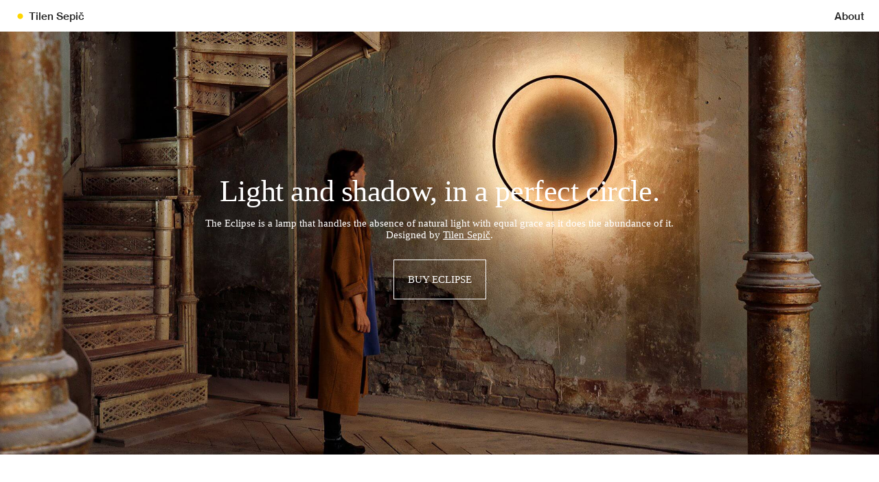

--- FILE ---
content_type: text/html; charset=UTF-8
request_url: https://eclipse.sepic.cc/Pages
body_size: 25389
content:
<!DOCTYPE html>
<!-- 

        Running on cargo.site

-->
<html lang="en" data-predefined-style="true" data-css-presets="true" data-css-preset data-typography-preset>
	<head>
<script>
				var __cargo_context__ = 'live';
				var __cargo_js_ver__ = 'c=3451682563';
				var __cargo_maint__ = false;
				
				
			</script>
					<meta http-equiv="X-UA-Compatible" content="IE=edge,chrome=1">
		<meta http-equiv="Content-Type" content="text/html; charset=utf-8">
		<meta name="viewport" content="initial-scale=1.0, maximum-scale=1.0, user-scalable=no">
		
			<meta name="robots" content="index,follow">
		<title>Pages — sepic</title>
		<meta name="description" content="Cargo">
		
		<link rel="preconnect" href="https://static.cargo.site" crossorigin>
		<link rel="preconnect" href="https://freight.cargo.site" crossorigin>
				<link rel="preconnect" href="https://type.cargo.site" crossorigin>

		<!--<link rel="preload" href="https://static.cargo.site/assets/social/IconFont-Regular-0.9.3.woff2" as="font" type="font/woff" crossorigin>-->

		

		<link href="https://freight.cargo.site/t/original/i/90dc4abcc4bb7cdff3f2b74f206217724e5d82e1de09077e8118048fea232b45/sh1.ico" rel="shortcut icon">
		<link href="https://eclipse.sepic.cc/rss" rel="alternate" type="application/rss+xml" title="sepic feed">

		<link href="https://eclipse.sepic.cc/stylesheet?c=3451682563&1692277672" id="member_stylesheet" rel="stylesheet" type="text/css" />
<style id="">@font-face{font-family:Icons;src:url(https://static.cargo.site/assets/social/IconFont-Regular-0.9.3.woff2);unicode-range:U+E000-E15C,U+F0000,U+FE0E}@font-face{font-family:Icons;src:url(https://static.cargo.site/assets/social/IconFont-Regular-0.9.3.woff2);font-weight:240;unicode-range:U+E000-E15C,U+F0000,U+FE0E}@font-face{font-family:Icons;src:url(https://static.cargo.site/assets/social/IconFont-Regular-0.9.3.woff2);unicode-range:U+E000-E15C,U+F0000,U+FE0E;font-weight:400}@font-face{font-family:Icons;src:url(https://static.cargo.site/assets/social/IconFont-Regular-0.9.3.woff2);unicode-range:U+E000-E15C,U+F0000,U+FE0E;font-weight:600}@font-face{font-family:Icons;src:url(https://static.cargo.site/assets/social/IconFont-Regular-0.9.3.woff2);unicode-range:U+E000-E15C,U+F0000,U+FE0E;font-weight:800}@font-face{font-family:Icons;src:url(https://static.cargo.site/assets/social/IconFont-Regular-0.9.3.woff2);unicode-range:U+E000-E15C,U+F0000,U+FE0E;font-style:italic}@font-face{font-family:Icons;src:url(https://static.cargo.site/assets/social/IconFont-Regular-0.9.3.woff2);unicode-range:U+E000-E15C,U+F0000,U+FE0E;font-weight:200;font-style:italic}@font-face{font-family:Icons;src:url(https://static.cargo.site/assets/social/IconFont-Regular-0.9.3.woff2);unicode-range:U+E000-E15C,U+F0000,U+FE0E;font-weight:400;font-style:italic}@font-face{font-family:Icons;src:url(https://static.cargo.site/assets/social/IconFont-Regular-0.9.3.woff2);unicode-range:U+E000-E15C,U+F0000,U+FE0E;font-weight:600;font-style:italic}@font-face{font-family:Icons;src:url(https://static.cargo.site/assets/social/IconFont-Regular-0.9.3.woff2);unicode-range:U+E000-E15C,U+F0000,U+FE0E;font-weight:800;font-style:italic}body.iconfont-loading,body.iconfont-loading *{color:transparent!important}body{-moz-osx-font-smoothing:grayscale;-webkit-font-smoothing:antialiased;-webkit-text-size-adjust:none}body.no-scroll{overflow:hidden}/*!
 * Content
 */.page{word-wrap:break-word}:focus{outline:0}.pointer-events-none{pointer-events:none}.pointer-events-auto{pointer-events:auto}.pointer-events-none .page_content .audio-player,.pointer-events-none .page_content .shop_product,.pointer-events-none .page_content a,.pointer-events-none .page_content audio,.pointer-events-none .page_content button,.pointer-events-none .page_content details,.pointer-events-none .page_content iframe,.pointer-events-none .page_content img,.pointer-events-none .page_content input,.pointer-events-none .page_content video{pointer-events:auto}.pointer-events-none .page_content *>a,.pointer-events-none .page_content>a{position:relative}s *{text-transform:inherit}#toolset{position:fixed;bottom:10px;right:10px;z-index:8}.mobile #toolset,.template_site_inframe #toolset{display:none}#toolset a{display:block;height:24px;width:24px;margin:0;padding:0;text-decoration:none;background:rgba(0,0,0,.2)}#toolset a:hover{background:rgba(0,0,0,.8)}[data-adminview] #toolset a,[data-adminview] #toolset_admin a{background:rgba(0,0,0,.04);pointer-events:none;cursor:default}#toolset_admin a:active{background:rgba(0,0,0,.7)}#toolset_admin a svg>*{transform:scale(1.1) translate(0,-.5px);transform-origin:50% 50%}#toolset_admin a svg{pointer-events:none;width:100%!important;height:auto!important}#following-container{overflow:auto;-webkit-overflow-scrolling:touch}#following-container iframe{height:100%;width:100%;position:absolute;top:0;left:0;right:0;bottom:0}:root{--following-width:-400px;--following-animation-duration:450ms}@keyframes following-open{0%{transform:translateX(0)}100%{transform:translateX(var(--following-width))}}@keyframes following-open-inverse{0%{transform:translateX(0)}100%{transform:translateX(calc(-1 * var(--following-width)))}}@keyframes following-close{0%{transform:translateX(var(--following-width))}100%{transform:translateX(0)}}@keyframes following-close-inverse{0%{transform:translateX(calc(-1 * var(--following-width)))}100%{transform:translateX(0)}}body.animate-left{animation:following-open var(--following-animation-duration);animation-fill-mode:both;animation-timing-function:cubic-bezier(.24,1,.29,1)}#following-container.animate-left{animation:following-close-inverse var(--following-animation-duration);animation-fill-mode:both;animation-timing-function:cubic-bezier(.24,1,.29,1)}#following-container.animate-left #following-frame{animation:following-close var(--following-animation-duration);animation-fill-mode:both;animation-timing-function:cubic-bezier(.24,1,.29,1)}body.animate-right{animation:following-close var(--following-animation-duration);animation-fill-mode:both;animation-timing-function:cubic-bezier(.24,1,.29,1)}#following-container.animate-right{animation:following-open-inverse var(--following-animation-duration);animation-fill-mode:both;animation-timing-function:cubic-bezier(.24,1,.29,1)}#following-container.animate-right #following-frame{animation:following-open var(--following-animation-duration);animation-fill-mode:both;animation-timing-function:cubic-bezier(.24,1,.29,1)}.slick-slider{position:relative;display:block;-moz-box-sizing:border-box;box-sizing:border-box;-webkit-user-select:none;-moz-user-select:none;-ms-user-select:none;user-select:none;-webkit-touch-callout:none;-khtml-user-select:none;-ms-touch-action:pan-y;touch-action:pan-y;-webkit-tap-highlight-color:transparent}.slick-list{position:relative;display:block;overflow:hidden;margin:0;padding:0}.slick-list:focus{outline:0}.slick-list.dragging{cursor:pointer;cursor:hand}.slick-slider .slick-list,.slick-slider .slick-track{transform:translate3d(0,0,0);will-change:transform}.slick-track{position:relative;top:0;left:0;display:block}.slick-track:after,.slick-track:before{display:table;content:'';width:1px;height:1px;margin-top:-1px;margin-left:-1px}.slick-track:after{clear:both}.slick-loading .slick-track{visibility:hidden}.slick-slide{display:none;float:left;height:100%;min-height:1px}[dir=rtl] .slick-slide{float:right}.content .slick-slide img{display:inline-block}.content .slick-slide img:not(.image-zoom){cursor:pointer}.content .scrub .slick-list,.content .scrub .slick-slide img:not(.image-zoom){cursor:ew-resize}body.slideshow-scrub-dragging *{cursor:ew-resize!important}.content .slick-slide img:not([src]),.content .slick-slide img[src='']{width:100%;height:auto}.slick-slide.slick-loading img{display:none}.slick-slide.dragging img{pointer-events:none}.slick-initialized .slick-slide{display:block}.slick-loading .slick-slide{visibility:hidden}.slick-vertical .slick-slide{display:block;height:auto;border:1px solid transparent}.slick-arrow.slick-hidden{display:none}.slick-arrow{position:absolute;z-index:9;width:0;top:0;height:100%;cursor:pointer;will-change:opacity;-webkit-transition:opacity 333ms cubic-bezier(.4,0,.22,1);transition:opacity 333ms cubic-bezier(.4,0,.22,1)}.slick-arrow.hidden{opacity:0}.slick-arrow svg{position:absolute;width:36px;height:36px;top:0;left:0;right:0;bottom:0;margin:auto;transform:translate(.25px,.25px)}.slick-arrow svg.right-arrow{transform:translate(.25px,.25px) scaleX(-1)}.slick-arrow svg:active{opacity:.75}.slick-arrow svg .arrow-shape{fill:none!important;stroke:#fff;stroke-linecap:square}.slick-arrow svg .arrow-outline{fill:none!important;stroke-width:2.5px;stroke:rgba(0,0,0,.6);stroke-linecap:square}.slick-arrow.slick-next{right:0;text-align:right}.slick-next svg,.wallpaper-navigation .slick-next svg{margin-right:10px}.mobile .slick-next svg{margin-right:10px}.slick-arrow.slick-prev{text-align:left}.slick-prev svg,.wallpaper-navigation .slick-prev svg{margin-left:10px}.mobile .slick-prev svg{margin-left:10px}.loading_animation{display:none;vertical-align:middle;z-index:15;line-height:0;pointer-events:none;border-radius:100%}.loading_animation.hidden{display:none}.loading_animation.pulsing{opacity:0;display:inline-block;animation-delay:.1s;-webkit-animation-delay:.1s;-moz-animation-delay:.1s;animation-duration:12s;animation-iteration-count:infinite;animation:fade-pulse-in .5s ease-in-out;-moz-animation:fade-pulse-in .5s ease-in-out;-webkit-animation:fade-pulse-in .5s ease-in-out;-webkit-animation-fill-mode:forwards;-moz-animation-fill-mode:forwards;animation-fill-mode:forwards}.loading_animation.pulsing.no-delay{animation-delay:0s;-webkit-animation-delay:0s;-moz-animation-delay:0s}.loading_animation div{border-radius:100%}.loading_animation div svg{max-width:100%;height:auto}.loading_animation div,.loading_animation div svg{width:20px;height:20px}.loading_animation.full-width svg{width:100%;height:auto}.loading_animation.full-width.big svg{width:100px;height:100px}.loading_animation div svg>*{fill:#ccc}.loading_animation div{-webkit-animation:spin-loading 12s ease-out;-webkit-animation-iteration-count:infinite;-moz-animation:spin-loading 12s ease-out;-moz-animation-iteration-count:infinite;animation:spin-loading 12s ease-out;animation-iteration-count:infinite}.loading_animation.hidden{display:none}[data-backdrop] .loading_animation{position:absolute;top:15px;left:15px;z-index:99}.loading_animation.position-absolute.middle{top:calc(50% - 10px);left:calc(50% - 10px)}.loading_animation.position-absolute.topleft{top:0;left:0}.loading_animation.position-absolute.middleright{top:calc(50% - 10px);right:1rem}.loading_animation.position-absolute.middleleft{top:calc(50% - 10px);left:1rem}.loading_animation.gray div svg>*{fill:#999}.loading_animation.gray-dark div svg>*{fill:#666}.loading_animation.gray-darker div svg>*{fill:#555}.loading_animation.gray-light div svg>*{fill:#ccc}.loading_animation.white div svg>*{fill:rgba(255,255,255,.85)}.loading_animation.blue div svg>*{fill:#698fff}.loading_animation.inline{display:inline-block;margin-bottom:.5ex}.loading_animation.inline.left{margin-right:.5ex}@-webkit-keyframes fade-pulse-in{0%{opacity:0}50%{opacity:.5}100%{opacity:1}}@-moz-keyframes fade-pulse-in{0%{opacity:0}50%{opacity:.5}100%{opacity:1}}@keyframes fade-pulse-in{0%{opacity:0}50%{opacity:.5}100%{opacity:1}}@-webkit-keyframes pulsate{0%{opacity:1}50%{opacity:0}100%{opacity:1}}@-moz-keyframes pulsate{0%{opacity:1}50%{opacity:0}100%{opacity:1}}@keyframes pulsate{0%{opacity:1}50%{opacity:0}100%{opacity:1}}@-webkit-keyframes spin-loading{0%{transform:rotate(0)}9%{transform:rotate(1050deg)}18%{transform:rotate(-1090deg)}20%{transform:rotate(-1080deg)}23%{transform:rotate(-1080deg)}28%{transform:rotate(-1095deg)}29%{transform:rotate(-1065deg)}34%{transform:rotate(-1080deg)}35%{transform:rotate(-1050deg)}40%{transform:rotate(-1065deg)}41%{transform:rotate(-1035deg)}44%{transform:rotate(-1035deg)}47%{transform:rotate(-2160deg)}50%{transform:rotate(-2160deg)}56%{transform:rotate(45deg)}60%{transform:rotate(45deg)}80%{transform:rotate(6120deg)}100%{transform:rotate(0)}}@keyframes spin-loading{0%{transform:rotate(0)}9%{transform:rotate(1050deg)}18%{transform:rotate(-1090deg)}20%{transform:rotate(-1080deg)}23%{transform:rotate(-1080deg)}28%{transform:rotate(-1095deg)}29%{transform:rotate(-1065deg)}34%{transform:rotate(-1080deg)}35%{transform:rotate(-1050deg)}40%{transform:rotate(-1065deg)}41%{transform:rotate(-1035deg)}44%{transform:rotate(-1035deg)}47%{transform:rotate(-2160deg)}50%{transform:rotate(-2160deg)}56%{transform:rotate(45deg)}60%{transform:rotate(45deg)}80%{transform:rotate(6120deg)}100%{transform:rotate(0)}}[grid-row]{align-items:flex-start;box-sizing:border-box;display:-webkit-box;display:-webkit-flex;display:-ms-flexbox;display:flex;-webkit-flex-wrap:wrap;-ms-flex-wrap:wrap;flex-wrap:wrap}[grid-col]{box-sizing:border-box}[grid-row] [grid-col].empty:after{content:"\0000A0";cursor:text}body.mobile[data-adminview=content-editproject] [grid-row] [grid-col].empty:after{display:none}[grid-col=auto]{-webkit-box-flex:1;-webkit-flex:1;-ms-flex:1;flex:1}[grid-col=x12]{width:100%}[grid-col=x11]{width:50%}[grid-col=x10]{width:33.33%}[grid-col=x9]{width:25%}[grid-col=x8]{width:20%}[grid-col=x7]{width:16.666666667%}[grid-col=x6]{width:14.285714286%}[grid-col=x5]{width:12.5%}[grid-col=x4]{width:11.111111111%}[grid-col=x3]{width:10%}[grid-col=x2]{width:9.090909091%}[grid-col=x1]{width:8.333333333%}[grid-col="1"]{width:8.33333%}[grid-col="2"]{width:16.66667%}[grid-col="3"]{width:25%}[grid-col="4"]{width:33.33333%}[grid-col="5"]{width:41.66667%}[grid-col="6"]{width:50%}[grid-col="7"]{width:58.33333%}[grid-col="8"]{width:66.66667%}[grid-col="9"]{width:75%}[grid-col="10"]{width:83.33333%}[grid-col="11"]{width:91.66667%}[grid-col="12"]{width:100%}body.mobile [grid-responsive] [grid-col]{width:100%;-webkit-box-flex:none;-webkit-flex:none;-ms-flex:none;flex:none}[data-ce-host=true][contenteditable=true] [grid-pad]{pointer-events:none}[data-ce-host=true][contenteditable=true] [grid-pad]>*{pointer-events:auto}[grid-pad="0"]{padding:0}[grid-pad="0.25"]{padding:.125rem}[grid-pad="0.5"]{padding:.25rem}[grid-pad="0.75"]{padding:.375rem}[grid-pad="1"]{padding:.5rem}[grid-pad="1.25"]{padding:.625rem}[grid-pad="1.5"]{padding:.75rem}[grid-pad="1.75"]{padding:.875rem}[grid-pad="2"]{padding:1rem}[grid-pad="2.5"]{padding:1.25rem}[grid-pad="3"]{padding:1.5rem}[grid-pad="3.5"]{padding:1.75rem}[grid-pad="4"]{padding:2rem}[grid-pad="5"]{padding:2.5rem}[grid-pad="6"]{padding:3rem}[grid-pad="7"]{padding:3.5rem}[grid-pad="8"]{padding:4rem}[grid-pad="9"]{padding:4.5rem}[grid-pad="10"]{padding:5rem}[grid-gutter="0"]{margin:0}[grid-gutter="0.5"]{margin:-.25rem}[grid-gutter="1"]{margin:-.5rem}[grid-gutter="1.5"]{margin:-.75rem}[grid-gutter="2"]{margin:-1rem}[grid-gutter="2.5"]{margin:-1.25rem}[grid-gutter="3"]{margin:-1.5rem}[grid-gutter="3.5"]{margin:-1.75rem}[grid-gutter="4"]{margin:-2rem}[grid-gutter="5"]{margin:-2.5rem}[grid-gutter="6"]{margin:-3rem}[grid-gutter="7"]{margin:-3.5rem}[grid-gutter="8"]{margin:-4rem}[grid-gutter="10"]{margin:-5rem}[grid-gutter="12"]{margin:-6rem}[grid-gutter="14"]{margin:-7rem}[grid-gutter="16"]{margin:-8rem}[grid-gutter="18"]{margin:-9rem}[grid-gutter="20"]{margin:-10rem}small{max-width:100%;text-decoration:inherit}img:not([src]),img[src='']{outline:1px solid rgba(177,177,177,.4);outline-offset:-1px;content:url([data-uri])}img.image-zoom{cursor:-webkit-zoom-in;cursor:-moz-zoom-in;cursor:zoom-in}#imprimatur{color:#333;font-size:10px;font-family:-apple-system,BlinkMacSystemFont,"Segoe UI",Roboto,Oxygen,Ubuntu,Cantarell,"Open Sans","Helvetica Neue",sans-serif,"Sans Serif",Icons;/*!System*/position:fixed;opacity:.3;right:-28px;bottom:160px;transform:rotate(270deg);-ms-transform:rotate(270deg);-webkit-transform:rotate(270deg);z-index:8;text-transform:uppercase;color:#999;opacity:.5;padding-bottom:2px;text-decoration:none}.mobile #imprimatur{display:none}bodycopy cargo-link a{font-family:-apple-system,BlinkMacSystemFont,"Segoe UI",Roboto,Oxygen,Ubuntu,Cantarell,"Open Sans","Helvetica Neue",sans-serif,"Sans Serif",Icons;/*!System*/font-size:12px;font-style:normal;font-weight:400;transform:rotate(270deg);text-decoration:none;position:fixed!important;right:-27px;bottom:100px;text-decoration:none;letter-spacing:normal;background:0 0;border:0;border-bottom:0;outline:0}/*! PhotoSwipe Default UI CSS by Dmitry Semenov | photoswipe.com | MIT license */.pswp--has_mouse .pswp__button--arrow--left,.pswp--has_mouse .pswp__button--arrow--right,.pswp__ui{visibility:visible}.pswp--minimal--dark .pswp__top-bar,.pswp__button{background:0 0}.pswp,.pswp__bg,.pswp__container,.pswp__img--placeholder,.pswp__zoom-wrap,.quick-view-navigation{-webkit-backface-visibility:hidden}.pswp__button{cursor:pointer;opacity:1;-webkit-appearance:none;transition:opacity .2s;-webkit-box-shadow:none;box-shadow:none}.pswp__button-close>svg{top:10px;right:10px;margin-left:auto}.pswp--touch .quick-view-navigation{display:none}.pswp__ui{-webkit-font-smoothing:auto;opacity:1;z-index:1550}.quick-view-navigation{will-change:opacity;-webkit-transition:opacity 333ms cubic-bezier(.4,0,.22,1);transition:opacity 333ms cubic-bezier(.4,0,.22,1)}.quick-view-navigation .pswp__group .pswp__button{pointer-events:auto}.pswp__button>svg{position:absolute;width:36px;height:36px}.quick-view-navigation .pswp__group:active svg{opacity:.75}.pswp__button svg .shape-shape{fill:#fff}.pswp__button svg .shape-outline{fill:#000}.pswp__button-prev>svg{top:0;bottom:0;left:10px;margin:auto}.pswp__button-next>svg{top:0;bottom:0;right:10px;margin:auto}.quick-view-navigation .pswp__group .pswp__button-prev{position:absolute;left:0;top:0;width:0;height:100%}.quick-view-navigation .pswp__group .pswp__button-next{position:absolute;right:0;top:0;width:0;height:100%}.quick-view-navigation .close-button,.quick-view-navigation .left-arrow,.quick-view-navigation .right-arrow{transform:translate(.25px,.25px)}.quick-view-navigation .right-arrow{transform:translate(.25px,.25px) scaleX(-1)}.pswp__button svg .shape-outline{fill:transparent!important;stroke:#000;stroke-width:2.5px;stroke-linecap:square}.pswp__button svg .shape-shape{fill:transparent!important;stroke:#fff;stroke-width:1.5px;stroke-linecap:square}.pswp__bg,.pswp__scroll-wrap,.pswp__zoom-wrap{width:100%;position:absolute}.quick-view-navigation .pswp__group .pswp__button-close{margin:0}.pswp__container,.pswp__item,.pswp__zoom-wrap{right:0;bottom:0;top:0;position:absolute;left:0}.pswp__ui--hidden .pswp__button{opacity:.001}.pswp__ui--hidden .pswp__button,.pswp__ui--hidden .pswp__button *{pointer-events:none}.pswp .pswp__ui.pswp__ui--displaynone{display:none}.pswp__element--disabled{display:none!important}/*! PhotoSwipe main CSS by Dmitry Semenov | photoswipe.com | MIT license */.pswp{position:fixed;display:none;height:100%;width:100%;top:0;left:0;right:0;bottom:0;margin:auto;-ms-touch-action:none;touch-action:none;z-index:9999999;-webkit-text-size-adjust:100%;line-height:initial;letter-spacing:initial;outline:0}.pswp img{max-width:none}.pswp--zoom-disabled .pswp__img{cursor:default!important}.pswp--animate_opacity{opacity:.001;will-change:opacity;-webkit-transition:opacity 333ms cubic-bezier(.4,0,.22,1);transition:opacity 333ms cubic-bezier(.4,0,.22,1)}.pswp--open{display:block}.pswp--zoom-allowed .pswp__img{cursor:-webkit-zoom-in;cursor:-moz-zoom-in;cursor:zoom-in}.pswp--zoomed-in .pswp__img{cursor:-webkit-grab;cursor:-moz-grab;cursor:grab}.pswp--dragging .pswp__img{cursor:-webkit-grabbing;cursor:-moz-grabbing;cursor:grabbing}.pswp__bg{left:0;top:0;height:100%;opacity:0;transform:translateZ(0);will-change:opacity}.pswp__scroll-wrap{left:0;top:0;height:100%}.pswp__container,.pswp__zoom-wrap{-ms-touch-action:none;touch-action:none}.pswp__container,.pswp__img{-webkit-user-select:none;-moz-user-select:none;-ms-user-select:none;user-select:none;-webkit-tap-highlight-color:transparent;-webkit-touch-callout:none}.pswp__zoom-wrap{-webkit-transform-origin:left top;-ms-transform-origin:left top;transform-origin:left top;-webkit-transition:-webkit-transform 222ms cubic-bezier(.4,0,.22,1);transition:transform 222ms cubic-bezier(.4,0,.22,1)}.pswp__bg{-webkit-transition:opacity 222ms cubic-bezier(.4,0,.22,1);transition:opacity 222ms cubic-bezier(.4,0,.22,1)}.pswp--animated-in .pswp__bg,.pswp--animated-in .pswp__zoom-wrap{-webkit-transition:none;transition:none}.pswp--hide-overflow .pswp__scroll-wrap,.pswp--hide-overflow.pswp{overflow:hidden}.pswp__img{position:absolute;width:auto;height:auto;top:0;left:0}.pswp__img--placeholder--blank{background:#222}.pswp--ie .pswp__img{width:100%!important;height:auto!important;left:0;top:0}.pswp__ui--idle{opacity:0}.pswp__error-msg{position:absolute;left:0;top:50%;width:100%;text-align:center;font-size:14px;line-height:16px;margin-top:-8px;color:#ccc}.pswp__error-msg a{color:#ccc;text-decoration:underline}.pswp__error-msg{font-family:-apple-system,BlinkMacSystemFont,"Segoe UI",Roboto,Oxygen,Ubuntu,Cantarell,"Open Sans","Helvetica Neue",sans-serif}.quick-view.mouse-down .iframe-item{pointer-events:none!important}.quick-view-caption-positioner{pointer-events:none;width:100%;height:100%}.quick-view-caption-wrapper{margin:auto;position:absolute;bottom:0;left:0;right:0}.quick-view-horizontal-align-left .quick-view-caption-wrapper{margin-left:0}.quick-view-horizontal-align-right .quick-view-caption-wrapper{margin-right:0}[data-quick-view-caption]{transition:.1s opacity ease-in-out;position:absolute;bottom:0;left:0;right:0}.quick-view-horizontal-align-left [data-quick-view-caption]{text-align:left}.quick-view-horizontal-align-right [data-quick-view-caption]{text-align:right}.quick-view-caption{transition:.1s opacity ease-in-out}.quick-view-caption>*{display:inline-block}.quick-view-caption *{pointer-events:auto}.quick-view-caption.hidden{opacity:0}.shop_product .dropdown_wrapper{flex:0 0 100%;position:relative}.shop_product select{appearance:none;-moz-appearance:none;-webkit-appearance:none;outline:0;-webkit-font-smoothing:antialiased;-moz-osx-font-smoothing:grayscale;cursor:pointer;border-radius:0;white-space:nowrap;overflow:hidden!important;text-overflow:ellipsis}.shop_product select.dropdown::-ms-expand{display:none}.shop_product a{cursor:pointer;border-bottom:none;text-decoration:none}.shop_product a.out-of-stock{pointer-events:none}body.audio-player-dragging *{cursor:ew-resize!important}.audio-player{display:inline-flex;flex:1 0 calc(100% - 2px);width:calc(100% - 2px)}.audio-player .button{height:100%;flex:0 0 3.3rem;display:flex}.audio-player .separator{left:3.3rem;height:100%}.audio-player .buffer{width:0%;height:100%;transition:left .3s linear,width .3s linear}.audio-player.seeking .buffer{transition:left 0s,width 0s}.audio-player.seeking{user-select:none;-webkit-user-select:none;cursor:ew-resize}.audio-player.seeking *{user-select:none;-webkit-user-select:none;cursor:ew-resize}.audio-player .bar{overflow:hidden;display:flex;justify-content:space-between;align-content:center;flex-grow:1}.audio-player .progress{width:0%;height:100%;transition:width .3s linear}.audio-player.seeking .progress{transition:width 0s}.audio-player .pause,.audio-player .play{cursor:pointer;height:100%}.audio-player .note-icon{margin:auto 0;order:2;flex:0 1 auto}.audio-player .title{white-space:nowrap;overflow:hidden;text-overflow:ellipsis;pointer-events:none;user-select:none;padding:.5rem 0 .5rem 1rem;margin:auto auto auto 0;flex:0 3 auto;min-width:0;width:100%}.audio-player .total-time{flex:0 1 auto;margin:auto 0}.audio-player .current-time,.audio-player .play-text{flex:0 1 auto;margin:auto 0}.audio-player .stream-anim{user-select:none;margin:auto auto auto 0}.audio-player .stream-anim span{display:inline-block}.audio-player .buffer,.audio-player .current-time,.audio-player .note-svg,.audio-player .play-text,.audio-player .separator,.audio-player .total-time{user-select:none;pointer-events:none}.audio-player .buffer,.audio-player .play-text,.audio-player .progress{position:absolute}.audio-player,.audio-player .bar,.audio-player .button,.audio-player .current-time,.audio-player .note-icon,.audio-player .pause,.audio-player .play,.audio-player .total-time{position:relative}body.mobile .audio-player,body.mobile .audio-player *{-webkit-touch-callout:none}#standalone-admin-frame{border:0;width:400px;position:absolute;right:0;top:0;height:100vh;z-index:99}body[standalone-admin=true] #standalone-admin-frame{transform:translate(0,0)}body[standalone-admin=true] .main_container{width:calc(100% - 400px)}body[standalone-admin=false] #standalone-admin-frame{transform:translate(100%,0)}body[standalone-admin=false] .main_container{width:100%}.toggle_standaloneAdmin{position:fixed;top:0;right:400px;height:40px;width:40px;z-index:999;cursor:pointer;background-color:rgba(0,0,0,.4)}.toggle_standaloneAdmin:active{opacity:.7}body[standalone-admin=false] .toggle_standaloneAdmin{right:0}.toggle_standaloneAdmin *{color:#fff;fill:#fff}.toggle_standaloneAdmin svg{padding:6px;width:100%;height:100%;opacity:.85}body[standalone-admin=false] .toggle_standaloneAdmin #close,body[standalone-admin=true] .toggle_standaloneAdmin #backdropsettings{display:none}.toggle_standaloneAdmin>div{width:100%;height:100%}#admin_toggle_button{position:fixed;top:50%;transform:translate(0,-50%);right:400px;height:36px;width:12px;z-index:999;cursor:pointer;background-color:rgba(0,0,0,.09);padding-left:2px;margin-right:5px}#admin_toggle_button .bar{content:'';background:rgba(0,0,0,.09);position:fixed;width:5px;bottom:0;top:0;z-index:10}#admin_toggle_button:active{background:rgba(0,0,0,.065)}#admin_toggle_button *{color:#fff;fill:#fff}#admin_toggle_button svg{padding:0;width:16px;height:36px;margin-left:1px;opacity:1}#admin_toggle_button svg *{fill:#fff;opacity:1}#admin_toggle_button[data-state=closed] .toggle_admin_close{display:none}#admin_toggle_button[data-state=closed],#admin_toggle_button[data-state=closed] .toggle_admin_open{width:20px;cursor:pointer;margin:0}#admin_toggle_button[data-state=closed] svg{margin-left:2px}#admin_toggle_button[data-state=open] .toggle_admin_open{display:none}select,select *{text-rendering:auto!important}b b{font-weight:inherit}*{-webkit-box-sizing:border-box;-moz-box-sizing:border-box;box-sizing:border-box}customhtml>*{position:relative;z-index:10}body,html{min-height:100vh;margin:0;padding:0}html{touch-action:manipulation;position:relative;background-color:#fff}.main_container{min-height:100vh;width:100%;overflow:hidden}.container{display:-webkit-box;display:-webkit-flex;display:-moz-box;display:-ms-flexbox;display:flex;-webkit-flex-wrap:wrap;-moz-flex-wrap:wrap;-ms-flex-wrap:wrap;flex-wrap:wrap;max-width:100%;width:100%;overflow:visible}.container{align-items:flex-start;-webkit-align-items:flex-start}.page{z-index:2}.page ul li>text-limit{display:block}.content,.content_container,.pinned{-webkit-flex:1 0 auto;-moz-flex:1 0 auto;-ms-flex:1 0 auto;flex:1 0 auto;max-width:100%}.content_container{width:100%}.content_container.full_height{min-height:100vh}.page_background{position:absolute;top:0;left:0;width:100%;height:100%}.page_container{position:relative;overflow:visible;width:100%}.backdrop{position:absolute;top:0;z-index:1;width:100%;height:100%;max-height:100vh}.backdrop>div{position:absolute;top:0;left:0;width:100%;height:100%;-webkit-backface-visibility:hidden;backface-visibility:hidden;transform:translate3d(0,0,0);contain:strict}[data-backdrop].backdrop>div[data-overflowing]{max-height:100vh;position:absolute;top:0;left:0}body.mobile [split-responsive]{display:flex;flex-direction:column}body.mobile [split-responsive] .container{width:100%;order:2}body.mobile [split-responsive] .backdrop{position:relative;height:50vh;width:100%;order:1}body.mobile [split-responsive] [data-auxiliary].backdrop{position:absolute;height:50vh;width:100%;order:1}.page{position:relative;z-index:2}img[data-align=left]{float:left}img[data-align=right]{float:right}[data-rotation]{transform-origin:center center}.content .page_content:not([contenteditable=true]) [data-draggable]{pointer-events:auto!important;backface-visibility:hidden}.preserve-3d{-moz-transform-style:preserve-3d;transform-style:preserve-3d}.content .page_content:not([contenteditable=true]) [data-draggable] iframe{pointer-events:none!important}.dragging-active iframe{pointer-events:none!important}.content .page_content:not([contenteditable=true]) [data-draggable]:active{opacity:1}.content .scroll-transition-fade{transition:transform 1s ease-in-out,opacity .8s ease-in-out}.content .scroll-transition-fade.below-viewport{opacity:0;transform:translateY(40px)}.mobile.full_width .page_container:not([split-layout]) .container_width{width:100%}[data-view=pinned_bottom] .bottom_pin_invisibility{visibility:hidden}.pinned{position:relative;width:100%}.pinned .page_container.accommodate:not(.fixed):not(.overlay){z-index:2}.pinned .page_container.overlay{position:absolute;z-index:4}.pinned .page_container.overlay.fixed{position:fixed}.pinned .page_container.overlay.fixed .page{max-height:100vh;-webkit-overflow-scrolling:touch}.pinned .page_container.overlay.fixed .page.allow-scroll{overflow-y:auto;overflow-x:hidden}.pinned .page_container.overlay.fixed .page.allow-scroll{align-items:flex-start;-webkit-align-items:flex-start}.pinned .page_container .page.allow-scroll::-webkit-scrollbar{width:0;background:0 0;display:none}.pinned.pinned_top .page_container.overlay{left:0;top:0}.pinned.pinned_bottom .page_container.overlay{left:0;bottom:0}div[data-container=set]:empty{margin-top:1px}.thumbnails{position:relative;z-index:1}[thumbnails=grid]{align-items:baseline}[thumbnails=justify] .thumbnail{box-sizing:content-box}[thumbnails][data-padding-zero] .thumbnail{margin-bottom:-1px}[thumbnails=montessori] .thumbnail{pointer-events:auto;position:absolute}[thumbnails] .thumbnail>a{display:block;text-decoration:none}[thumbnails=montessori]{height:0}[thumbnails][data-resizing],[thumbnails][data-resizing] *{cursor:nwse-resize}[thumbnails] .thumbnail .resize-handle{cursor:nwse-resize;width:26px;height:26px;padding:5px;position:absolute;opacity:.75;right:-1px;bottom:-1px;z-index:100}[thumbnails][data-resizing] .resize-handle{display:none}[thumbnails] .thumbnail .resize-handle svg{position:absolute;top:0;left:0}[thumbnails] .thumbnail .resize-handle:hover{opacity:1}[data-can-move].thumbnail .resize-handle svg .resize_path_outline{fill:#fff}[data-can-move].thumbnail .resize-handle svg .resize_path{fill:#000}[thumbnails=montessori] .thumbnail_sizer{height:0;width:100%;position:relative;padding-bottom:100%;pointer-events:none}[thumbnails] .thumbnail img{display:block;min-height:3px;margin-bottom:0}[thumbnails] .thumbnail img:not([src]),img[src=""]{margin:0!important;width:100%;min-height:3px;height:100%!important;position:absolute}[aspect-ratio="1x1"].thumb_image{height:0;padding-bottom:100%;overflow:hidden}[aspect-ratio="4x3"].thumb_image{height:0;padding-bottom:75%;overflow:hidden}[aspect-ratio="16x9"].thumb_image{height:0;padding-bottom:56.25%;overflow:hidden}[thumbnails] .thumb_image{width:100%;position:relative}[thumbnails][thumbnail-vertical-align=top]{align-items:flex-start}[thumbnails][thumbnail-vertical-align=middle]{align-items:center}[thumbnails][thumbnail-vertical-align=bottom]{align-items:baseline}[thumbnails][thumbnail-horizontal-align=left]{justify-content:flex-start}[thumbnails][thumbnail-horizontal-align=middle]{justify-content:center}[thumbnails][thumbnail-horizontal-align=right]{justify-content:flex-end}.thumb_image.default_image>svg{position:absolute;top:0;left:0;bottom:0;right:0;width:100%;height:100%}.thumb_image.default_image{outline:1px solid #ccc;outline-offset:-1px;position:relative}.mobile.full_width [data-view=Thumbnail] .thumbnails_width{width:100%}.content [data-draggable] a:active,.content [data-draggable] img:active{opacity:initial}.content .draggable-dragging{opacity:initial}[data-draggable].draggable_visible{visibility:visible}[data-draggable].draggable_hidden{visibility:hidden}.gallery_card [data-draggable],.marquee [data-draggable]{visibility:inherit}[data-draggable]{visibility:visible;background-color:rgba(0,0,0,.003)}#site_menu_panel_container .image-gallery:not(.initialized){height:0;padding-bottom:100%;min-height:initial}.image-gallery:not(.initialized){min-height:100vh;visibility:hidden;width:100%}.image-gallery .gallery_card img{display:block;width:100%;height:auto}.image-gallery .gallery_card{transform-origin:center}.image-gallery .gallery_card.dragging{opacity:.1;transform:initial!important}.image-gallery:not([image-gallery=slideshow]) .gallery_card iframe:only-child,.image-gallery:not([image-gallery=slideshow]) .gallery_card video:only-child{width:100%;height:100%;top:0;left:0;position:absolute}.image-gallery[image-gallery=slideshow] .gallery_card video[muted][autoplay]:not([controls]),.image-gallery[image-gallery=slideshow] .gallery_card video[muted][data-autoplay]:not([controls]){pointer-events:none}.image-gallery [image-gallery-pad="0"] video:only-child{object-fit:cover;height:calc(100% + 1px)}div.image-gallery>a,div.image-gallery>iframe,div.image-gallery>img,div.image-gallery>video{display:none}[image-gallery-row]{align-items:flex-start;box-sizing:border-box;display:-webkit-box;display:-webkit-flex;display:-ms-flexbox;display:flex;-webkit-flex-wrap:wrap;-ms-flex-wrap:wrap;flex-wrap:wrap}.image-gallery .gallery_card_image{width:100%;position:relative}[data-predefined-style=true] .image-gallery a.gallery_card{display:block;border:none}[image-gallery-col]{box-sizing:border-box}[image-gallery-col=x12]{width:100%}[image-gallery-col=x11]{width:50%}[image-gallery-col=x10]{width:33.33%}[image-gallery-col=x9]{width:25%}[image-gallery-col=x8]{width:20%}[image-gallery-col=x7]{width:16.666666667%}[image-gallery-col=x6]{width:14.285714286%}[image-gallery-col=x5]{width:12.5%}[image-gallery-col=x4]{width:11.111111111%}[image-gallery-col=x3]{width:10%}[image-gallery-col=x2]{width:9.090909091%}[image-gallery-col=x1]{width:8.333333333%}.content .page_content [image-gallery-pad].image-gallery{pointer-events:none}.content .page_content [image-gallery-pad].image-gallery .gallery_card_image>*,.content .page_content [image-gallery-pad].image-gallery .gallery_image_caption{pointer-events:auto}.content .page_content [image-gallery-pad="0"]{padding:0}.content .page_content [image-gallery-pad="0.25"]{padding:.125rem}.content .page_content [image-gallery-pad="0.5"]{padding:.25rem}.content .page_content [image-gallery-pad="0.75"]{padding:.375rem}.content .page_content [image-gallery-pad="1"]{padding:.5rem}.content .page_content [image-gallery-pad="1.25"]{padding:.625rem}.content .page_content [image-gallery-pad="1.5"]{padding:.75rem}.content .page_content [image-gallery-pad="1.75"]{padding:.875rem}.content .page_content [image-gallery-pad="2"]{padding:1rem}.content .page_content [image-gallery-pad="2.5"]{padding:1.25rem}.content .page_content [image-gallery-pad="3"]{padding:1.5rem}.content .page_content [image-gallery-pad="3.5"]{padding:1.75rem}.content .page_content [image-gallery-pad="4"]{padding:2rem}.content .page_content [image-gallery-pad="5"]{padding:2.5rem}.content .page_content [image-gallery-pad="6"]{padding:3rem}.content .page_content [image-gallery-pad="7"]{padding:3.5rem}.content .page_content [image-gallery-pad="8"]{padding:4rem}.content .page_content [image-gallery-pad="9"]{padding:4.5rem}.content .page_content [image-gallery-pad="10"]{padding:5rem}.content .page_content [image-gallery-gutter="0"]{margin:0}.content .page_content [image-gallery-gutter="0.5"]{margin:-.25rem}.content .page_content [image-gallery-gutter="1"]{margin:-.5rem}.content .page_content [image-gallery-gutter="1.5"]{margin:-.75rem}.content .page_content [image-gallery-gutter="2"]{margin:-1rem}.content .page_content [image-gallery-gutter="2.5"]{margin:-1.25rem}.content .page_content [image-gallery-gutter="3"]{margin:-1.5rem}.content .page_content [image-gallery-gutter="3.5"]{margin:-1.75rem}.content .page_content [image-gallery-gutter="4"]{margin:-2rem}.content .page_content [image-gallery-gutter="5"]{margin:-2.5rem}.content .page_content [image-gallery-gutter="6"]{margin:-3rem}.content .page_content [image-gallery-gutter="7"]{margin:-3.5rem}.content .page_content [image-gallery-gutter="8"]{margin:-4rem}.content .page_content [image-gallery-gutter="10"]{margin:-5rem}.content .page_content [image-gallery-gutter="12"]{margin:-6rem}.content .page_content [image-gallery-gutter="14"]{margin:-7rem}.content .page_content [image-gallery-gutter="16"]{margin:-8rem}.content .page_content [image-gallery-gutter="18"]{margin:-9rem}.content .page_content [image-gallery-gutter="20"]{margin:-10rem}[image-gallery=slideshow]:not(.initialized)>*{min-height:1px;opacity:0;min-width:100%}[image-gallery=slideshow][data-constrained-by=height] [image-gallery-vertical-align].slick-track{align-items:flex-start}[image-gallery=slideshow] img.image-zoom:active{opacity:initial}[image-gallery=slideshow].slick-initialized .gallery_card{pointer-events:none}[image-gallery=slideshow].slick-initialized .gallery_card.slick-current{pointer-events:auto}[image-gallery=slideshow] .gallery_card:not(.has_caption){line-height:0}.content .page_content [image-gallery=slideshow].image-gallery>*{pointer-events:auto}.content [image-gallery=slideshow].image-gallery.slick-initialized .gallery_card{overflow:hidden;margin:0;display:flex;flex-flow:row wrap;flex-shrink:0}.content [image-gallery=slideshow].image-gallery.slick-initialized .gallery_card.slick-current{overflow:visible}[image-gallery=slideshow] .gallery_image_caption{opacity:1;transition:opacity .3s;-webkit-transition:opacity .3s;width:100%;margin-left:auto;margin-right:auto;clear:both}[image-gallery-horizontal-align=left] .gallery_image_caption{text-align:left}[image-gallery-horizontal-align=middle] .gallery_image_caption{text-align:center}[image-gallery-horizontal-align=right] .gallery_image_caption{text-align:right}[image-gallery=slideshow][data-slideshow-in-transition] .gallery_image_caption{opacity:0;transition:opacity .3s;-webkit-transition:opacity .3s}[image-gallery=slideshow] .gallery_card_image{width:initial;margin:0;display:inline-block}[image-gallery=slideshow] .gallery_card img{margin:0;display:block}[image-gallery=slideshow][data-exploded]{align-items:flex-start;box-sizing:border-box;display:-webkit-box;display:-webkit-flex;display:-ms-flexbox;display:flex;-webkit-flex-wrap:wrap;-ms-flex-wrap:wrap;flex-wrap:wrap;justify-content:flex-start;align-content:flex-start}[image-gallery=slideshow][data-exploded] .gallery_card{padding:1rem;width:16.666%}[image-gallery=slideshow][data-exploded] .gallery_card_image{height:0;display:block;width:100%}[image-gallery=grid]{align-items:baseline}[image-gallery=grid] .gallery_card.has_caption .gallery_card_image{display:block}[image-gallery=grid] [image-gallery-pad="0"].gallery_card{margin-bottom:-1px}[image-gallery=grid] .gallery_card img{margin:0}[image-gallery=columns] .gallery_card img{margin:0}[image-gallery=justify]{align-items:flex-start}[image-gallery=justify] .gallery_card img{margin:0}[image-gallery=montessori][image-gallery-row]{display:block}[image-gallery=montessori] a.gallery_card,[image-gallery=montessori] div.gallery_card{position:absolute;pointer-events:auto}[image-gallery=montessori][data-can-move] .gallery_card,[image-gallery=montessori][data-can-move] .gallery_card .gallery_card_image,[image-gallery=montessori][data-can-move] .gallery_card .gallery_card_image>*{cursor:move}[image-gallery=montessori]{position:relative;height:0}[image-gallery=freeform] .gallery_card{position:relative}[image-gallery=freeform] [image-gallery-pad="0"].gallery_card{margin-bottom:-1px}[image-gallery-vertical-align]{display:flex;flex-flow:row wrap}[image-gallery-vertical-align].slick-track{display:flex;flex-flow:row nowrap}.image-gallery .slick-list{margin-bottom:-.3px}[image-gallery-vertical-align=top]{align-content:flex-start;align-items:flex-start}[image-gallery-vertical-align=middle]{align-items:center;align-content:center}[image-gallery-vertical-align=bottom]{align-content:flex-end;align-items:flex-end}[image-gallery-horizontal-align=left]{justify-content:flex-start}[image-gallery-horizontal-align=middle]{justify-content:center}[image-gallery-horizontal-align=right]{justify-content:flex-end}.image-gallery[data-resizing],.image-gallery[data-resizing] *{cursor:nwse-resize!important}.image-gallery .gallery_card .resize-handle,.image-gallery .gallery_card .resize-handle *{cursor:nwse-resize!important}.image-gallery .gallery_card .resize-handle{width:26px;height:26px;padding:5px;position:absolute;opacity:.75;right:-1px;bottom:-1px;z-index:10}.image-gallery[data-resizing] .resize-handle{display:none}.image-gallery .gallery_card .resize-handle svg{cursor:nwse-resize!important;position:absolute;top:0;left:0}.image-gallery .gallery_card .resize-handle:hover{opacity:1}[data-can-move].gallery_card .resize-handle svg .resize_path_outline{fill:#fff}[data-can-move].gallery_card .resize-handle svg .resize_path{fill:#000}[image-gallery=montessori] .thumbnail_sizer{height:0;width:100%;position:relative;padding-bottom:100%;pointer-events:none}#site_menu_button{display:block;text-decoration:none;pointer-events:auto;z-index:9;vertical-align:top;cursor:pointer;box-sizing:content-box;font-family:Icons}#site_menu_button.custom_icon{padding:0;line-height:0}#site_menu_button.custom_icon img{width:100%;height:auto}#site_menu_wrapper.disabled #site_menu_button{display:none}#site_menu_wrapper.mobile_only #site_menu_button{display:none}body.mobile #site_menu_wrapper.mobile_only:not(.disabled) #site_menu_button:not(.active){display:block}#site_menu_panel_container[data-type=cargo_menu] #site_menu_panel{display:block;position:fixed;top:0;right:0;bottom:0;left:0;z-index:10;cursor:default}.site_menu{pointer-events:auto;position:absolute;z-index:11;top:0;bottom:0;line-height:0;max-width:400px;min-width:300px;font-size:20px;text-align:left;background:rgba(20,20,20,.95);padding:20px 30px 90px 30px;overflow-y:auto;overflow-x:hidden;display:-webkit-box;display:-webkit-flex;display:-ms-flexbox;display:flex;-webkit-box-orient:vertical;-webkit-box-direction:normal;-webkit-flex-direction:column;-ms-flex-direction:column;flex-direction:column;-webkit-box-pack:start;-webkit-justify-content:flex-start;-ms-flex-pack:start;justify-content:flex-start}body.mobile #site_menu_wrapper .site_menu{-webkit-overflow-scrolling:touch;min-width:auto;max-width:100%;width:100%;padding:20px}#site_menu_wrapper[data-sitemenu-position=bottom-left] #site_menu,#site_menu_wrapper[data-sitemenu-position=top-left] #site_menu{left:0}#site_menu_wrapper[data-sitemenu-position=bottom-right] #site_menu,#site_menu_wrapper[data-sitemenu-position=top-right] #site_menu{right:0}#site_menu_wrapper[data-type=page] .site_menu{right:0;left:0;width:100%;padding:0;margin:0;background:0 0}.site_menu_wrapper.open .site_menu{display:block}.site_menu div{display:block}.site_menu a{text-decoration:none;display:inline-block;color:rgba(255,255,255,.75);max-width:100%;overflow:hidden;white-space:nowrap;text-overflow:ellipsis;line-height:1.4}.site_menu div a.active{color:rgba(255,255,255,.4)}.site_menu div.set-link>a{font-weight:700}.site_menu div.hidden{display:none}.site_menu .close{display:block;position:absolute;top:0;right:10px;font-size:60px;line-height:50px;font-weight:200;color:rgba(255,255,255,.4);cursor:pointer;user-select:none}#site_menu_panel_container .page_container{position:relative;overflow:hidden;background:0 0;z-index:2}#site_menu_panel_container .site_menu_page_wrapper{position:fixed;top:0;left:0;overflow-y:auto;-webkit-overflow-scrolling:touch;height:100%;width:100%;z-index:100}#site_menu_panel_container .site_menu_page_wrapper .backdrop{pointer-events:none}#site_menu_panel_container #site_menu_page_overlay{position:fixed;top:0;right:0;bottom:0;left:0;cursor:default;z-index:1}#shop_button{display:block;text-decoration:none;pointer-events:auto;z-index:9;vertical-align:top;cursor:pointer;box-sizing:content-box;font-family:Icons}#shop_button.custom_icon{padding:0;line-height:0}#shop_button.custom_icon img{width:100%;height:auto}#shop_button.disabled{display:none}.loading[data-loading]{display:none;position:fixed;bottom:8px;left:8px;z-index:100}.new_site_button_wrapper{font-size:1.8rem;font-weight:400;color:rgba(0,0,0,.85);font-family:-apple-system,BlinkMacSystemFont,'Segoe UI',Roboto,Oxygen,Ubuntu,Cantarell,'Open Sans','Helvetica Neue',sans-serif,'Sans Serif',Icons;font-style:normal;line-height:1.4;color:#fff;position:fixed;bottom:0;right:0;z-index:999}body.template_site #toolset{display:none!important}body.mobile .new_site_button{display:none}.new_site_button{display:flex;height:44px;cursor:pointer}.new_site_button .plus{width:44px;height:100%}.new_site_button .plus svg{width:100%;height:100%}.new_site_button .plus svg line{stroke:#000;stroke-width:2px}.new_site_button .plus:after,.new_site_button .plus:before{content:'';width:30px;height:2px}.new_site_button .text{background:#0fce83;display:none;padding:7.5px 15px 7.5px 15px;height:100%;font-size:20px;color:#222}.new_site_button:active{opacity:.8}.new_site_button.show_full .text{display:block}.new_site_button.show_full .plus{display:none}html:not(.admin-wrapper) .template_site #confirm_modal [data-progress] .progress-indicator:after{content:'Generating Site...';padding:7.5px 15px;right:-200px;color:#000}bodycopy svg.marker-overlay,bodycopy svg.marker-overlay *{transform-origin:0 0;-webkit-transform-origin:0 0;box-sizing:initial}bodycopy svg#svgroot{box-sizing:initial}bodycopy svg.marker-overlay{padding:inherit;position:absolute;left:0;top:0;width:100%;height:100%;min-height:1px;overflow:visible;pointer-events:none;z-index:999}bodycopy svg.marker-overlay *{pointer-events:initial}bodycopy svg.marker-overlay text{letter-spacing:initial}bodycopy svg.marker-overlay a{cursor:pointer}.marquee:not(.torn-down){overflow:hidden;width:100%;position:relative;padding-bottom:.25em;padding-top:.25em;margin-bottom:-.25em;margin-top:-.25em;contain:layout}.marquee .marquee_contents{will-change:transform;display:flex;flex-direction:column}.marquee[behavior][direction].torn-down{white-space:normal}.marquee[behavior=bounce] .marquee_contents{display:block;float:left;clear:both}.marquee[behavior=bounce] .marquee_inner{display:block}.marquee[behavior=bounce][direction=vertical] .marquee_contents{width:100%}.marquee[behavior=bounce][direction=diagonal] .marquee_inner:last-child,.marquee[behavior=bounce][direction=vertical] .marquee_inner:last-child{position:relative;visibility:hidden}.marquee[behavior=bounce][direction=horizontal],.marquee[behavior=scroll][direction=horizontal]{white-space:pre}.marquee[behavior=scroll][direction=horizontal] .marquee_contents{display:inline-flex;white-space:nowrap;min-width:100%}.marquee[behavior=scroll][direction=horizontal] .marquee_inner{min-width:100%}.marquee[behavior=scroll] .marquee_inner:first-child{will-change:transform;position:absolute;width:100%;top:0;left:0}.cycle{display:none}</style>
<script type="text/json" data-set="defaults" >{"current_offset":0,"current_page":1,"cargo_url":"sepic","is_domain":true,"is_mobile":false,"is_tablet":false,"is_phone":false,"api_path":"https:\/\/eclipse.sepic.cc\/_api","is_editor":false,"is_template":false,"is_direct_link":true,"direct_link_pid":31432185}</script>
<script type="text/json" data-set="DisplayOptions" >{"user_id":1821454,"pagination_count":24,"title_in_project":true,"disable_project_scroll":false,"learning_cargo_seen":true,"resource_url":null,"use_sets":null,"sets_are_clickable":null,"set_links_position":null,"sticky_pages":null,"total_projects":0,"slideshow_responsive":false,"slideshow_thumbnails_header":true,"layout_options":{"content_position":"left_cover","content_width":"100","content_margin":"5","main_margin":"2","text_alignment":"text_left","vertical_position":"vertical_top","bgcolor":"rgb(255, 255, 255)","WebFontConfig":{"cargo":{"families":{"Diatype":{"variants":["n2","i2","n3","i3","n4","i4","n5","i5","n7","i7"]},"Neue Haas Grotesk":{"variants":["n4","i4","n5","i5","n7","i7"]},"Diatype Variable":{"variants":["n2","n3","n4","n5","n7","n8","n9","n10","i4"]},"Monument Grotesk Mono":{"variants":["n2","i2","n3","i3","n4","i4","n5","i5","n7","i7","n8","i8","n9","i9"]}}},"system":{"families":{"-apple-system":{"variants":["n4"]}}}},"links_orientation":"links_horizontal","viewport_size":"phone","mobile_zoom":"22","mobile_view":"desktop","mobile_padding":"-4.4","mobile_formatting":false,"width_unit":"rem","text_width":"66","is_feed":false,"limit_vertical_images":false,"image_zoom":true,"mobile_images_full_width":true,"responsive_columns":"1","responsive_thumbnails_padding":"0.7","enable_sitemenu":false,"sitemenu_mobileonly":false,"menu_position":"top-left","sitemenu_option":"cargo_menu","responsive_row_height":"75","advanced_padding_enabled":false,"main_margin_top":"2","main_margin_right":"2","main_margin_bottom":"2","main_margin_left":"2","mobile_pages_full_width":true,"scroll_transition":false,"image_full_zoom":false,"quick_view_height":"100","quick_view_width":"100","quick_view_alignment":"quick_view_center_center","advanced_quick_view_padding_enabled":false,"quick_view_padding":"2.5","quick_view_padding_top":"2.5","quick_view_padding_bottom":"2.5","quick_view_padding_left":"2.5","quick_view_padding_right":"2.5","quick_content_alignment":"quick_content_center_center","close_quick_view_on_scroll":true,"show_quick_view_ui":true,"quick_view_bgcolor":"rgba(255, 255, 255, 1)","quick_view_caption":false},"element_sort":{"no-group":[{"name":"Navigation","isActive":true},{"name":"Header Text","isActive":true},{"name":"Content","isActive":true},{"name":"Header Image","isActive":false}]},"site_menu_options":{"display_type":"cargo_menu","enable":false,"mobile_only":false,"position":"top-right","single_page_id":null,"icon":"\ue132","show_homepage":false,"single_page_url":"Menu","custom_icon":false},"ecommerce_options":{"enable_ecommerce_button":false,"shop_button_position":"top-right","shop_icon":"text","custom_icon":false,"shop_icon_text":"Shopping Bag &lt;(#)&gt;","icon":"","enable_geofencing":false,"enabled_countries":["AF","AX","AL","DZ","AS","AD","AO","AI","AQ","AG","AR","AM","AW","AU","AT","AZ","BS","BH","BD","BB","BY","BE","BZ","BJ","BM","BT","BO","BQ","BA","BW","BV","BR","IO","BN","BG","BF","BI","KH","CM","CA","CV","KY","CF","TD","CL","CN","CX","CC","CO","KM","CG","CD","CK","CR","CI","HR","CU","CW","CY","CZ","DK","DJ","DM","DO","EC","EG","SV","GQ","ER","EE","ET","FK","FO","FJ","FI","FR","GF","PF","TF","GA","GM","GE","DE","GH","GI","GR","GL","GD","GP","GU","GT","GG","GN","GW","GY","HT","HM","VA","HN","HK","HU","IS","IN","ID","IR","IQ","IE","IM","IL","IT","JM","JP","JE","JO","KZ","KE","KI","KP","KR","KW","KG","LA","LV","LB","LS","LR","LY","LI","LT","LU","MO","MK","MG","MW","MY","MV","ML","MT","MH","MQ","MR","MU","YT","MX","FM","MD","MC","MN","ME","MS","MA","MZ","MM","NA","NR","NP","NL","NC","NZ","NI","NE","NG","NU","NF","MP","NO","OM","PK","PW","PS","PA","PG","PY","PE","PH","PN","PL","PT","PR","QA","RE","RO","RU","RW","BL","SH","KN","LC","MF","PM","VC","WS","SM","ST","SA","SN","RS","SC","SL","SG","SX","SK","SI","SB","SO","ZA","GS","SS","ES","LK","SD","SR","SJ","SZ","SE","CH","SY","TW","TJ","TZ","TH","TL","TG","TK","TO","TT","TN","TR","TM","TC","TV","UG","UA","AE","GB","US","UM","UY","UZ","VU","VE","VN","VG","VI","WF","EH","YE","ZM","ZW"]}}</script>
<script type="text/json" data-set="Site" >{"id":"1821454","direct_link":"https:\/\/eclipse.sepic.cc","display_url":"eclipse.sepic.cc","site_url":"sepic","account_shop_id":27154,"has_ecommerce":false,"has_shop":true,"ecommerce_key_public":null,"cargo_spark_button":true,"following_url":null,"website_title":"sepic","meta_tags":"","meta_description":"","meta_head":"","homepage_id":"31432190","css_url":"https:\/\/eclipse.sepic.cc\/stylesheet","rss_url":"https:\/\/eclipse.sepic.cc\/rss","js_url":"\/_jsapps\/design\/design.js","favicon_url":"https:\/\/freight.cargo.site\/t\/original\/i\/90dc4abcc4bb7cdff3f2b74f206217724e5d82e1de09077e8118048fea232b45\/sh1.ico","home_url":"https:\/\/cargo.site","auth_url":"https:\/\/cargo.site","profile_url":null,"profile_width":0,"profile_height":0,"social_image_url":null,"social_width":0,"social_height":0,"social_description":"Cargo","social_has_image":false,"social_has_description":false,"site_menu_icon":null,"site_menu_has_image":false,"custom_html":"<customhtml><\/customhtml>","filter":null,"is_editor":false,"use_hi_res":false,"hiq":null,"progenitor_site":"e561","files":{"google84178d818e5b78cb.html":"https:\/\/files.cargocollective.com\/c1821454\/google84178d818e5b78cb.html?1693465995","ecl_short7reverse-small.mov":"https:\/\/files.cargocollective.com\/c1821454\/ecl_short7reverse-small.mov?1692257100","eclipse_documentation20170124.pdf":"https:\/\/files.cargocollective.com\/c1821454\/eclipse_documentation20170124.pdf?1688458415","sofiapromedium-webfont.eot":"https:\/\/files.cargocollective.com\/c1821454\/sofiapromedium-webfont.eot?1683554610","sofiapromedium-webfont--1-.ttf":"https:\/\/files.cargocollective.com\/c1821454\/sofiapromedium-webfont--1-.ttf?1683554608","sofiapromedium-webfont.woff":"https:\/\/files.cargocollective.com\/c1821454\/sofiapromedium-webfont.woff?1683554606","ProzaDisplay-SemiBold.ttf":"https:\/\/files.cargocollective.com\/c1821454\/ProzaDisplay-SemiBold.ttf?1683554605","ProzaDisplay-SemiBold.eot":"https:\/\/files.cargocollective.com\/c1821454\/ProzaDisplay-SemiBold.eot?1683554605","ProzaDisplay-SemiBold.woff":"https:\/\/files.cargocollective.com\/c1821454\/ProzaDisplay-SemiBold.woff?1683554605","intro-nosound.mp4":"https:\/\/files.cargocollective.com\/c1821454\/intro-nosound.mp4?1681727086"},"resource_url":"eclipse.sepic.cc\/_api\/v0\/site\/1821454"}</script>
<script type="text/json" data-set="ScaffoldingData" >{"id":0,"title":"sepic","project_url":0,"set_id":0,"is_homepage":false,"pin":false,"is_set":true,"in_nav":false,"stack":false,"sort":0,"index":0,"page_count":3,"pin_position":null,"thumbnail_options":null,"pages":[{"id":31432185,"title":"Pages","project_url":"Pages","set_id":0,"is_homepage":false,"pin":false,"is_set":true,"in_nav":false,"stack":true,"sort":0,"index":0,"page_count":0,"pin_position":null,"thumbnail_options":null,"pages":[{"id":31432190,"site_id":1821454,"project_url":"Eclipse","direct_link":"https:\/\/eclipse.sepic.cc\/Eclipse","type":"page","title":"Eclipse","title_no_html":"Eclipse","tags":"","display":false,"pin":false,"pin_options":null,"in_nav":false,"is_homepage":true,"backdrop_enabled":false,"is_set":false,"stack":false,"excerpt":"Light and shadow, in a perfect circle.\nThe Eclipse is a lamp that handles the absence of natural light with equal grace as it does the...","content":"<br>\n<br>\n\n <div grid-row=\"\" grid-pad=\"4\" grid-gutter=\"8\" grid-responsive=\"\" style=\"background-image: url('https:\/\/freight.cargo.site\/t\/original\/i\/f201178b4936750cc697388f39cebb54e42cce1d0f6c45fbc7421fa56a179378\/Wn8opqj4.jpeg');  background-repeat: no-repeat;\n  background-attachment: scroll;\n  background-size: cover;\n-webkit-background-size: cover;\n-moz-background-size: cover;\n-o-background-size: cover; background-position: center;\">\n\t<div grid-col=\"x12\" grid-pad=\"4\" class=\"\">\n<div style=\"text-align: center; max-width: 1000px; margin: auto;\"><br><br><br>\n<br><br><br>\n<br><br>\n<br>\n<br>\n<h1><span style=\"font-size:4.2rem; color:white\">Light and shadow, in a perfect circle.<\/span><\/h1><div style=\"max-width: 700px; margin: auto; font-family: Sofia; color: white; margin-bottom:14px; \"><br>The Eclipse is a lamp that handles the absence of natural light with equal grace as it does the abundance of it. Designed by <a target=\"_blank\" href=\"https:\/\/sepic.cc\/\"><span style=\"text-decoration: underline; color:white\">Tilen Sepi\u010d<\/span><\/a>.<br>\n<br><\/div><br><a href=\"https:\/\/eclipse.sepic.cc\/#shop\" style=\"color:white\"><span id=\"gumb\" style=\"border: 1px solid white; padding: 20px; font-family:'Sofia'; color:white\">\nBUY ECLIPSE<\/span><\/a><\/div><br><br><br><br><br><br>\n<br><br>\n<br><br><br>\n<br><span>\n<\/span><\/div>\n<\/div>\n<div grid-row=\"\" grid-pad=\"4\" grid-gutter=\"8\" grid-responsive=\"\">\n\t<div grid-col=\"x12\" grid-pad=\"4\"><div style=\"text-align: center;\"><br>\n<br>\n<br>\n<br><br>\n<br>\n<br>\n<div style=\"max-width: 700px; margin:auto; padding:20px;\"><h1>Eclipse by Tilen Sepi\u010d<br><\/h1>\n<br>\n<small>During the day, it is a minimalist but perfect wooden circle on the wall \u2013 a symbol, an icon, a statement or a design piece. After sunset, the Eclipse becomes a source of light, not just any but a special one. A light trace in the form of a circle can be adjusted and amplified to suit one\u2019s needs, yet there is also an equally impressive shadow that accompanies each position. Together, the wooden frame, light and shadow make up a group of interconnected elements that transform a wall into a timeless screen.<\/small><br><\/div>\n<br>\n<br>\n<br>\n<br>\n<br>\n<\/div><\/div>\n<\/div><div grid-row=\"\" grid-pad=\"4\" grid-gutter=\"8\" grid-responsive=\"\">\n\t<div grid-col=\"x12\" grid-pad=\"4\" style=\"margin:auto\"><video width=\"1920\" height=\"1080\" autoplay=\"\" muted=\"\" loop=\"\" playsinline=\"\" class=\"\">\n    <source src=\"https:\/\/files.cargocollective.com\/c1821454\/ecl_short7reverse-small.mov\" type=\"video\/mp4\">\n<\/video><\/div>\n<\/div><div grid-row=\"\" grid-pad=\"4\" grid-gutter=\"8\" grid-responsive=\"\">\n\t<div grid-col=\"x12\" grid-pad=\"4\"><div style=\"text-align: center;\"><br>\n<br>\n<br><br><br>\n<div style=\"max-width: 700px; margin:auto;padding:20px;\"><h1>In the colour of \u201cperfect\u201d<br><\/h1>\n<br>\n<small>The light that reflects from the wooden frame creates a ring of warm and mellow illumination. The slight gradient in colour temperature mimics the natural shade of a \u2018perfect afternoon\u2019.<\/small><\/div><br><br>\n<br>\n<br>\n<br><br><br>\n<\/div><\/div>\n<\/div><div grid-row=\"\" grid-pad=\"4\" grid-gutter=\"8\" grid-responsive=\"\">\n\t<div grid-col=\"x12\" grid-pad=\"4\">\n    <video width=\"1920\" height=\"1080\" autoplay=\"\" muted=\"\" loop=\"\" playsinline=\"\" class=\"\">\n    <source src=\"https:\/\/files.cargocollective.com\/c1821454\/intro-nosound.mp4\" type=\"video\/mp4\">\n<\/video>\n    \n    <\/div>\n<\/div><div grid-row=\"\" grid-pad=\"4\" grid-gutter=\"8\" grid-responsive=\"\">\n\t<div grid-col=\"x12\" grid-pad=\"4\"><div style=\"text-align: center;\"><br>\n<br>\n<br><br><br><\/div><br><div style=\"text-align: center; max-width: 700px; margin: auto; padding: 20px;\"><h1>Impressive night and day<br><\/h1>\n<br>\n<small>This is a visually dominant object and is designed to have an influence \u2013 that is why the wall version is the only option. Its light is gently diffused and is strong on warm tones. Eclipse spreads positive vibes, has a soothing effect and brings on a meditative state of mind.<\/small><br>\n<br><br>\n<br>\n<\/div><br>\n<br><br><br>\n<br>\n<\/div>\n<\/div><div grid-row=\"\" grid-pad=\"4\" grid-gutter=\"8\" grid-responsive=\"\">\n\t<div grid-col=\"x12\" grid-pad=\"4\" class=\"\"><img width=\"3000\" height=\"1688\" width_o=\"3000\" height_o=\"1688\" data-src=\"https:\/\/freight.cargo.site\/t\/original\/i\/f393200fd550cac99a9123edbe75d75a0179b7bd91685b119084f3eb2caa7a87\/Eclipse_by_Tilen_Sepic_3.jpeg\" data-mid=\"175617980\" border=\"0\" data-no-zoom\/><\/div>\n<\/div><div grid-row=\"\" grid-pad=\"4\" grid-gutter=\"8\" grid-responsive=\"\">\n\t<div grid-col=\"x12\" grid-pad=\"4\"><br><br>\n<br><br>\n<br><div style=\"text-align: center;max-width: 700px; margin:auto;padding:20px;\"><h1>Manual interface<br><\/h1>\n<br>\n<small>The lamp can be adjusted manually by moving the frame closer to or further away from the wall. The scale of the distance that is created defines the lamp\u2019s luminous effect and resulting mood. Each and every change becomes a creative act.<\/small><br><\/div><br><br>\n<br>\n<br><br>\n<br>\n<\/div>\n<\/div><div grid-row=\"\" grid-pad=\"4\" grid-gutter=\"8\" grid-responsive=\"\">\n\t<div grid-col=\"x12\" grid-pad=\"4\" class=\"\"><img width=\"3000\" height=\"1447\" width_o=\"3000\" height_o=\"1447\" data-src=\"https:\/\/freight.cargo.site\/t\/original\/i\/e9d1be542af247fa6156010daf9cf9a32350cfd5342f952fd72a47ecd588ec13\/Eclipse_by_Tilen_Sepic_5.jpeg\" data-mid=\"175617982\" border=\"0\" data-no-zoom\/><\/div>\n<\/div><div grid-row=\"\" grid-pad=\"4\" grid-gutter=\"8\" grid-responsive=\"\">\n\t<div grid-col=\"x12\" grid-pad=\"4\" class=\"\"><div style=\"text-align: center; max-width: 700px; margin: auto; padding: 20px;\"><br><br><br>\n<br>\n<br>\n<h1>Made by design guys<br><\/h1>\n<br>\n<small>Eclipse is a quality produced design item designed by Tilen Sepi\u010d and made on a small scale, piece by piece, in a circle of passionate but skilled artisans. The production process and design details were optimised innumerable times, resulting in uncompromised quality made available at a reasonable price.<\/small><br><br><br><br><br>\n<br>\n<br>\n<br><\/div><\/div>\n<\/div><div grid-row=\"\" grid-pad=\"4\" grid-gutter=\"8\" grid-responsive=\"\" style=\"font-family: Sofia;\">\n\t<div grid-col=\"x12\" grid-pad=\"4\" class=\"\"><img width=\"3000\" height=\"1688\" width_o=\"3000\" height_o=\"1688\" data-src=\"https:\/\/freight.cargo.site\/t\/original\/i\/d526f3d0b250ce2130bc771bcbf9a4fad1010dbbfe49ead51863d4eb1a530b52\/Eclipse_by_Tilen_Sepic_4.jpeg\" data-mid=\"175617981\" border=\"0\" data-no-zoom\/><\/div>\n<\/div><div grid-row=\"\" grid-pad=\"4\" grid-gutter=\"8\" grid-responsive=\"\" style=\"margin:10px\" id=\"shop\">\n\t<div grid-col=\"x10\" grid-pad=\"4\"><div class=\"image-gallery\" data-gallery=\"%7B%22mode_id%22%3A6%2C%22gallery_instance_id%22%3A1%2C%22name%22%3A%22Slideshow%22%2C%22path%22%3A%22slideshow%22%2C%22data%22%3A%7B%22autoplay%22%3Afalse%2C%22autoplaySpeed%22%3A%222%22%2C%22speed%22%3A0.5%2C%22arrows%22%3Atrue%2C%22transition-type%22%3A%22slide%22%2C%22constrain_height%22%3Atrue%2C%22image_vertical_align%22%3A%22middle%22%2C%22image_horizontal_align%22%3A%22middle%22%2C%22image_alignment%22%3A%22image_middle_middle%22%2C%22mobile_data%22%3A%7B%22separate_mobile_view%22%3Afalse%7D%2C%22meta_data%22%3A%7B%7D%2C%22captions%22%3Atrue%7D%7D\">\n<img width=\"800\" height=\"800\" width_o=\"800\" height_o=\"800\" data-src=\"https:\/\/freight.cargo.site\/t\/original\/i\/089dd29db7d71212afe1ce0e81b4537526305a933bb8722c882bd1138f7bca0c\/scaled_eclipse_webshop_70_burned.jpeg\" data-mid=\"175628719\" border=\"0\" data-no-zoom=\"true\"\/>\n<img width=\"1595\" height=\"1595\" width_o=\"1595\" height_o=\"1595\" data-src=\"https:\/\/freight.cargo.site\/t\/original\/i\/bff078ca216054b5c2c14b7d49a33693ccc0feec8926fec92883a6bbfff389c9\/eclipse_finish_burned.jpg\" data-mid=\"180648526\" border=\"0\" data-no-zoom=\"true\"\/>\n<img width=\"1034\" height=\"1034\" width_o=\"1034\" height_o=\"1034\" data-src=\"https:\/\/freight.cargo.site\/t\/original\/i\/2b1d96af535be919b31b5a42ff9285dfce11a6447c883296fd3d1c0a0849ab18\/BeX65vzw.jpeg\" data-mid=\"180648683\" border=\"0\" data-no-zoom=\"true\"\/>\n<\/div><div style=\"text-align: center;\"><br>\n<small>Eclipse, 70cm - burnt wood with remote dimmer<\/small><\/div><br>\n<shop class=\"shop_product\" product=\"215369\" data-options=\"{&quot;showPrice&quot;:true}\"><\/shop><br>\n<\/div>\n\t<div grid-col=\"x10\" grid-pad=\"4\" class=\"\"><div style=\"text-align: center\"><\/div>\n<div class=\"image-gallery\" data-gallery=\"%7B%22mode_id%22%3A6%2C%22gallery_instance_id%22%3A2%2C%22name%22%3A%22Slideshow%22%2C%22path%22%3A%22slideshow%22%2C%22data%22%3A%7B%22autoplay%22%3Afalse%2C%22autoplaySpeed%22%3A%222%22%2C%22speed%22%3A0.5%2C%22arrows%22%3Atrue%2C%22transition-type%22%3A%22slide%22%2C%22constrain_height%22%3Atrue%2C%22image_vertical_align%22%3A%22middle%22%2C%22image_horizontal_align%22%3A%22middle%22%2C%22image_alignment%22%3A%22image_middle_middle%22%2C%22mobile_data%22%3A%7B%22separate_mobile_view%22%3Afalse%7D%2C%22meta_data%22%3A%7B%7D%2C%22captions%22%3Atrue%7D%7D\">\n<img width=\"800\" height=\"800\" width_o=\"800\" height_o=\"800\" data-src=\"https:\/\/freight.cargo.site\/t\/original\/i\/25624dc4080c08e826aca8db3bba9af9449f31b444de7523e98f4b3884385da4\/scaled_eclipse_webshop_90_natural.jpeg\" data-mid=\"175628721\" border=\"0\" data-no-zoom=\"true\"\/>\n<img width=\"1595\" height=\"1595\" width_o=\"1595\" height_o=\"1595\" data-src=\"https:\/\/freight.cargo.site\/t\/original\/i\/2125f99923a9be729f0e66ed192f0c4820b1d1b9fbb14dc5fbb83770c037db07\/eclipse_finish_natural.jpg\" data-mid=\"180648527\" border=\"0\" data-no-zoom=\"true\"\/>\n<img width=\"1034\" height=\"1034\" width_o=\"1034\" height_o=\"1034\" data-src=\"https:\/\/freight.cargo.site\/t\/original\/i\/93127fdc935c24f9c6f869490f80b2d6ef08de464af9fbd9d3c1a4a3fc0ae763\/4hlGd8Dg.jpeg\" data-mid=\"180648682\" border=\"0\" data-no-zoom=\"true\"\/>\n<\/div><br><div style=\"text-align: center\"><small>Eclipse, 90cm - natural wood with remote dimmer<\/small><\/div><br><shop class=\"shop_product\" product=\"220034\" data-options=\"{&quot;mergevariantdropdowns&quot;:false,&quot;showPrice&quot;:true}\"><\/shop>\n<br>\n<\/div>\n\t<div grid-col=\"x10\" grid-pad=\"4\" class=\"\"><div style=\"text-align: center\"><\/div>\n<div class=\"image-gallery\" data-gallery=\"%7B%22mode_id%22%3A6%2C%22gallery_instance_id%22%3A3%2C%22name%22%3A%22Slideshow%22%2C%22path%22%3A%22slideshow%22%2C%22data%22%3A%7B%22autoplay%22%3Afalse%2C%22autoplaySpeed%22%3A%222%22%2C%22speed%22%3A0.5%2C%22arrows%22%3Atrue%2C%22transition-type%22%3A%22slide%22%2C%22constrain_height%22%3Atrue%2C%22image_vertical_align%22%3A%22middle%22%2C%22image_horizontal_align%22%3A%22middle%22%2C%22image_alignment%22%3A%22image_middle_middle%22%2C%22mobile_data%22%3A%7B%22separate_mobile_view%22%3Afalse%7D%2C%22meta_data%22%3A%7B%7D%2C%22captions%22%3Atrue%7D%7D\">\n<img width=\"800\" height=\"800\" width_o=\"800\" height_o=\"800\" data-src=\"https:\/\/freight.cargo.site\/t\/original\/i\/a77b1e0be17a404d48c4468daa7b0f3a127dcd196465bdd0e556054ab7fd7945\/scaled_eclipse_webshop_90_burned.jpeg\" data-mid=\"175628720\" border=\"0\" data-no-zoom=\"true\"\/>\n<img width=\"1595\" height=\"1595\" width_o=\"1595\" height_o=\"1595\" data-src=\"https:\/\/freight.cargo.site\/t\/original\/i\/bff078ca216054b5c2c14b7d49a33693ccc0feec8926fec92883a6bbfff389c9\/eclipse_finish_burned.jpg\" data-mid=\"180648526\" border=\"0\" data-no-zoom=\"true\"\/>\n<img width=\"1034\" height=\"1034\" width_o=\"1034\" height_o=\"1034\" data-src=\"https:\/\/freight.cargo.site\/t\/original\/i\/93127fdc935c24f9c6f869490f80b2d6ef08de464af9fbd9d3c1a4a3fc0ae763\/4hlGd8Dg.jpeg\" data-mid=\"180648682\" border=\"0\" data-no-zoom=\"true\"\/>\n<\/div><br><div style=\"text-align: center\"><small>Eclipse, 90cm - burnt wood with remote dimmer<\/small><\/div><br><shop class=\"shop_product\" product=\"220035\" data-options=\"{&quot;mergevariantdropdowns&quot;:false,&quot;showPrice&quot;:true}\"><\/shop>\n<br>\n<\/div>\n<\/div><div grid-row=\"\" grid-pad=\"4\" grid-gutter=\"8\" grid-responsive=\"\">\n\t<div grid-col=\"x12\" grid-pad=\"4\"><div style=\"text-align: center;\"><br>\nLead time is currently 2-3 weeks<br><br>\n<br>\n<h1><a href=\"Eclipse-Shop-Stockists\" rel=\"history\" style=\"border-bottom: 1px solid\">List of Stockists near you<\/a><\/h1><br>\n<br>\n<br>\n<br>\n<\/div>\n\n\t<\/div>\n<\/div><div grid-row=\"\" grid-pad=\"4\" grid-gutter=\"8\" grid-responsive=\"\" class=\"\">\n\t<div grid-col=\"3\" grid-pad=\"4\"><\/div>\n\t<div grid-col=\"6\" grid-pad=\"4\" class=\"\"><div style=\"text-align: center;\"><small><a href=\"https:\/\/files.cargocollective.com\/c1821454\/eclipse_documentation20170124.pdf\" style=\"text-decoration:underline\" target=\"_blank\">Tehnical specifications<\/a><br>\n<br>\n<a style=\"text-decoration:underline\" href=\"https:\/\/freight.cargo.site\/w\/2416\/q\/94\/i\/13814e6e1d55fb9629b683c220a8f9032d05d63f7e709f96e6657fc5aabb79b0\/eclipse-products.png\" target=\"_blank\">What is in the box?<\/a><br>\n<br>\n<a href=\"Eclipse-Spare-Parts\" style=\"text-decoration:underline\" rel=\"history\">Order spare parts \/ FAQ<\/a><\/small><br><br>\n<small>Original design model since 2012 \/ Registered design 002600569-0001&nbsp;<\/small>\n<br>\n<\/div><\/div>\n\t<div grid-col=\"3\" grid-pad=\"4\"><\/div>\n<\/div> <br>\n<br>","content_no_html":"\n\n\n \n\t\n\n\n\n\n\nLight and shadow, in a perfect circle.The Eclipse is a lamp that handles the absence of natural light with equal grace as it does the abundance of it. Designed by Tilen Sepi\u010d.\n\nBUY ECLIPSE\n\n\n\n\n\n\n\t\n\n\n\n\n\nEclipse by Tilen Sepi\u010d\n\nDuring the day, it is a minimalist but perfect wooden circle on the wall \u2013 a symbol, an icon, a statement or a design piece. After sunset, the Eclipse becomes a source of light, not just any but a special one. A light trace in the form of a circle can be adjusted and amplified to suit one\u2019s needs, yet there is also an equally impressive shadow that accompanies each position. Together, the wooden frame, light and shadow make up a group of interconnected elements that transform a wall into a timeless screen.\n\n\n\n\n\n\n\n\t\n    \n\n\n\t\n\n\nIn the colour of \u201cperfect\u201d\n\nThe light that reflects from the wooden frame creates a ring of warm and mellow illumination. The slight gradient in colour temperature mimics the natural shade of a \u2018perfect afternoon\u2019.\n\n\n\n\n\n\t\n    \n    \n\n    \n    \n\n\t\n\nImpressive night and day\n\nThis is a visually dominant object and is designed to have an influence \u2013 that is why the wall version is the only option. Its light is gently diffused and is strong on warm tones. Eclipse spreads positive vibes, has a soothing effect and brings on a meditative state of mind.\n\n\n\n\n\n\n\n\t{image 4 no-zoom}\n\n\t\n\nManual interface\n\nThe lamp can be adjusted manually by moving the frame closer to or further away from the wall. The scale of the distance that is created defines the lamp\u2019s luminous effect and resulting mood. Each and every change becomes a creative act.\n\n\n\n\n\n\t{image 6 no-zoom}\n\n\t\n\n\nMade by design guys\n\nEclipse is a quality produced design item designed by Tilen Sepi\u010d and made on a small scale, piece by piece, in a circle of passionate but skilled artisans. The production process and design details were optimised innumerable times, resulting in uncompromised quality made available at a reasonable price.\n\n\n\n\n\t{image 5 no-zoom}\n\n\t\n{image 8 no-zoom=\"true\"}\n{image 13 no-zoom=\"true\"}\n{image 16 no-zoom=\"true\"}\n\nEclipse, 70cm - burnt wood with remote dimmer\n\n\n\t\n\n{image 10 no-zoom=\"true\"}\n{image 14 no-zoom=\"true\"}\n{image 15 no-zoom=\"true\"}\nEclipse, 90cm - natural wood with remote dimmer\n\n\n\t\n\n{image 9 no-zoom=\"true\"}\n{image 13 no-zoom=\"true\"}\n{image 15 no-zoom=\"true\"}\nEclipse, 90cm - burnt wood with remote dimmer\n\n\n\n\t\nLead time is currently 2-3 weeks\n\nList of Stockists near you\n\n\n\n\n\n\t\n\n\t\n\tTehnical specifications\n\nWhat is in the box?\n\nOrder spare parts \/ FAQ\nOriginal design model since 2012 \/ Registered design 002600569-0001&nbsp;\n\n\n\t\n \n","content_partial_html":"<br>\n<br>\n\n \n\t\n<br><br><br>\n<br><br><br>\n<br><br>\n<br>\n<br>\n<h1><span style=\"font-size:4.2rem; color:white\">Light and shadow, in a perfect circle.<\/span><\/h1><br>The Eclipse is a lamp that handles the absence of natural light with equal grace as it does the abundance of it. Designed by <a target=\"_blank\" href=\"https:\/\/sepic.cc\/\"><span style=\"text-decoration: underline; color:white\">Tilen Sepi\u010d<\/span><\/a>.<br>\n<br><br><a href=\"https:\/\/eclipse.sepic.cc\/#shop\" style=\"color:white\"><span id=\"gumb\" style=\"border: 1px solid white; padding: 20px; font-family:'Sofia'; color:white\">\nBUY ECLIPSE<\/span><\/a><br><br><br><br><br><br>\n<br><br>\n<br><br><br>\n<br><span>\n<\/span>\n\n\n\t<br>\n<br>\n<br>\n<br><br>\n<br>\n<br>\n<h1>Eclipse by Tilen Sepi\u010d<br><\/h1>\n<br>\nDuring the day, it is a minimalist but perfect wooden circle on the wall \u2013 a symbol, an icon, a statement or a design piece. After sunset, the Eclipse becomes a source of light, not just any but a special one. A light trace in the form of a circle can be adjusted and amplified to suit one\u2019s needs, yet there is also an equally impressive shadow that accompanies each position. Together, the wooden frame, light and shadow make up a group of interconnected elements that transform a wall into a timeless screen.<br>\n<br>\n<br>\n<br>\n<br>\n<br>\n\n\n\t<video width=\"1920\" height=\"1080\" autoplay=\"\" muted=\"\" loop=\"\" playsinline=\"\" class=\"\">\n    <source src=\"https:\/\/files.cargocollective.com\/c1821454\/ecl_short7reverse-small.mov\" type=\"video\/mp4\">\n<\/video>\n\n\t<br>\n<br>\n<br><br><br>\n<h1>In the colour of \u201cperfect\u201d<br><\/h1>\n<br>\nThe light that reflects from the wooden frame creates a ring of warm and mellow illumination. The slight gradient in colour temperature mimics the natural shade of a \u2018perfect afternoon\u2019.<br><br>\n<br>\n<br>\n<br><br><br>\n\n\n\t\n    <video width=\"1920\" height=\"1080\" autoplay=\"\" muted=\"\" loop=\"\" playsinline=\"\" class=\"\">\n    <source src=\"https:\/\/files.cargocollective.com\/c1821454\/intro-nosound.mp4\" type=\"video\/mp4\">\n<\/video>\n    \n    \n\n\t<br>\n<br>\n<br><br><br><br><h1>Impressive night and day<br><\/h1>\n<br>\nThis is a visually dominant object and is designed to have an influence \u2013 that is why the wall version is the only option. Its light is gently diffused and is strong on warm tones. Eclipse spreads positive vibes, has a soothing effect and brings on a meditative state of mind.<br>\n<br><br>\n<br>\n<br>\n<br><br><br>\n<br>\n\n\n\t<img width=\"3000\" height=\"1688\" width_o=\"3000\" height_o=\"1688\" data-src=\"https:\/\/freight.cargo.site\/t\/original\/i\/f393200fd550cac99a9123edbe75d75a0179b7bd91685b119084f3eb2caa7a87\/Eclipse_by_Tilen_Sepic_3.jpeg\" data-mid=\"175617980\" border=\"0\" data-no-zoom\/>\n\n\t<br><br>\n<br><br>\n<br><h1>Manual interface<br><\/h1>\n<br>\nThe lamp can be adjusted manually by moving the frame closer to or further away from the wall. The scale of the distance that is created defines the lamp\u2019s luminous effect and resulting mood. Each and every change becomes a creative act.<br><br><br>\n<br>\n<br><br>\n<br>\n\n\n\t<img width=\"3000\" height=\"1447\" width_o=\"3000\" height_o=\"1447\" data-src=\"https:\/\/freight.cargo.site\/t\/original\/i\/e9d1be542af247fa6156010daf9cf9a32350cfd5342f952fd72a47ecd588ec13\/Eclipse_by_Tilen_Sepic_5.jpeg\" data-mid=\"175617982\" border=\"0\" data-no-zoom\/>\n\n\t<br><br><br>\n<br>\n<br>\n<h1>Made by design guys<br><\/h1>\n<br>\nEclipse is a quality produced design item designed by Tilen Sepi\u010d and made on a small scale, piece by piece, in a circle of passionate but skilled artisans. The production process and design details were optimised innumerable times, resulting in uncompromised quality made available at a reasonable price.<br><br><br><br><br>\n<br>\n<br>\n<br>\n\n\t<img width=\"3000\" height=\"1688\" width_o=\"3000\" height_o=\"1688\" data-src=\"https:\/\/freight.cargo.site\/t\/original\/i\/d526f3d0b250ce2130bc771bcbf9a4fad1010dbbfe49ead51863d4eb1a530b52\/Eclipse_by_Tilen_Sepic_4.jpeg\" data-mid=\"175617981\" border=\"0\" data-no-zoom\/>\n\n\t\n<img width=\"800\" height=\"800\" width_o=\"800\" height_o=\"800\" data-src=\"https:\/\/freight.cargo.site\/t\/original\/i\/089dd29db7d71212afe1ce0e81b4537526305a933bb8722c882bd1138f7bca0c\/scaled_eclipse_webshop_70_burned.jpeg\" data-mid=\"175628719\" border=\"0\" data-no-zoom=\"true\"\/>\n<img width=\"1595\" height=\"1595\" width_o=\"1595\" height_o=\"1595\" data-src=\"https:\/\/freight.cargo.site\/t\/original\/i\/bff078ca216054b5c2c14b7d49a33693ccc0feec8926fec92883a6bbfff389c9\/eclipse_finish_burned.jpg\" data-mid=\"180648526\" border=\"0\" data-no-zoom=\"true\"\/>\n<img width=\"1034\" height=\"1034\" width_o=\"1034\" height_o=\"1034\" data-src=\"https:\/\/freight.cargo.site\/t\/original\/i\/2b1d96af535be919b31b5a42ff9285dfce11a6447c883296fd3d1c0a0849ab18\/BeX65vzw.jpeg\" data-mid=\"180648683\" border=\"0\" data-no-zoom=\"true\"\/>\n<br>\nEclipse, 70cm - burnt wood with remote dimmer<br>\n<br>\n\n\t\n\n<img width=\"800\" height=\"800\" width_o=\"800\" height_o=\"800\" data-src=\"https:\/\/freight.cargo.site\/t\/original\/i\/25624dc4080c08e826aca8db3bba9af9449f31b444de7523e98f4b3884385da4\/scaled_eclipse_webshop_90_natural.jpeg\" data-mid=\"175628721\" border=\"0\" data-no-zoom=\"true\"\/>\n<img width=\"1595\" height=\"1595\" width_o=\"1595\" height_o=\"1595\" data-src=\"https:\/\/freight.cargo.site\/t\/original\/i\/2125f99923a9be729f0e66ed192f0c4820b1d1b9fbb14dc5fbb83770c037db07\/eclipse_finish_natural.jpg\" data-mid=\"180648527\" border=\"0\" data-no-zoom=\"true\"\/>\n<img width=\"1034\" height=\"1034\" width_o=\"1034\" height_o=\"1034\" data-src=\"https:\/\/freight.cargo.site\/t\/original\/i\/93127fdc935c24f9c6f869490f80b2d6ef08de464af9fbd9d3c1a4a3fc0ae763\/4hlGd8Dg.jpeg\" data-mid=\"180648682\" border=\"0\" data-no-zoom=\"true\"\/>\n<br>Eclipse, 90cm - natural wood with remote dimmer<br>\n<br>\n\n\t\n\n<img width=\"800\" height=\"800\" width_o=\"800\" height_o=\"800\" data-src=\"https:\/\/freight.cargo.site\/t\/original\/i\/a77b1e0be17a404d48c4468daa7b0f3a127dcd196465bdd0e556054ab7fd7945\/scaled_eclipse_webshop_90_burned.jpeg\" data-mid=\"175628720\" border=\"0\" data-no-zoom=\"true\"\/>\n<img width=\"1595\" height=\"1595\" width_o=\"1595\" height_o=\"1595\" data-src=\"https:\/\/freight.cargo.site\/t\/original\/i\/bff078ca216054b5c2c14b7d49a33693ccc0feec8926fec92883a6bbfff389c9\/eclipse_finish_burned.jpg\" data-mid=\"180648526\" border=\"0\" data-no-zoom=\"true\"\/>\n<img width=\"1034\" height=\"1034\" width_o=\"1034\" height_o=\"1034\" data-src=\"https:\/\/freight.cargo.site\/t\/original\/i\/93127fdc935c24f9c6f869490f80b2d6ef08de464af9fbd9d3c1a4a3fc0ae763\/4hlGd8Dg.jpeg\" data-mid=\"180648682\" border=\"0\" data-no-zoom=\"true\"\/>\n<br>Eclipse, 90cm - burnt wood with remote dimmer<br>\n<br>\n\n\n\t<br>\nLead time is currently 2-3 weeks<br><br>\n<br>\n<h1><a href=\"Eclipse-Shop-Stockists\" rel=\"history\" style=\"border-bottom: 1px solid\">List of Stockists near you<\/a><\/h1><br>\n<br>\n<br>\n<br>\n\n\n\t\n\n\t\n\t<a href=\"https:\/\/files.cargocollective.com\/c1821454\/eclipse_documentation20170124.pdf\" style=\"text-decoration:underline\" target=\"_blank\">Tehnical specifications<\/a><br>\n<br>\n<a style=\"text-decoration:underline\" href=\"https:\/\/freight.cargo.site\/w\/2416\/q\/94\/i\/13814e6e1d55fb9629b683c220a8f9032d05d63f7e709f96e6657fc5aabb79b0\/eclipse-products.png\" target=\"_blank\">What is in the box?<\/a><br>\n<br>\n<a href=\"Eclipse-Spare-Parts\" style=\"text-decoration:underline\" rel=\"history\">Order spare parts \/ FAQ<\/a><br><br>\nOriginal design model since 2012 \/ Registered design 002600569-0001&nbsp;\n<br>\n\n\t\n <br>\n<br>","thumb":"174924871","thumb_meta":{"thumbnail_crop":{"percentWidth":"100","marginLeft":0,"marginTop":0,"imageModel":{"id":174924871,"project_id":31432190,"image_ref":"{image 1}","name":"vertical.svg","hash":"660b007e61d76062f44cd9b318294753dbadd35893ea2959031f9132cb255b08","width":1875,"height":2300,"sort":0,"exclude_from_backdrop":false,"date_added":"1681207420"},"stored":{"ratio":122.66666666667,"crop_ratio":"16x9"},"cropManuallySet":false}},"thumb_is_visible":false,"sort":5,"index":0,"set_id":31432185,"page_options":{"using_local_css":true,"local_css":"[local-style=\"31432190\"] .container_width {\n}\n\n[local-style=\"31432190\"] body {\n}\n\n[local-style=\"31432190\"] .backdrop {\n}\n\n[local-style=\"31432190\"] .page {\n\tmin-height: auto \/*!page_height_default*\/;\n}\n\n[local-style=\"31432190\"] .page_background {\n\tbackground-color: initial \/*!page_container_bgcolor*\/;\n}\n\n[local-style=\"31432190\"] .content_padding {\n\tpadding-top: 0rem \/*!main_margin*\/;\n\tpadding-bottom: 0rem \/*!main_margin*\/;\n\tpadding-left: 0rem \/*!main_margin*\/;\n\tpadding-right: 0rem \/*!main_margin*\/;\n}\n\n[data-predefined-style=\"true\"] [local-style=\"31432190\"] bodycopy {\n\tcolor: #444;\n}\n\n[data-predefined-style=\"true\"] [local-style=\"31432190\"] bodycopy a {\n\tcolor: #444;\n}\n\n[data-predefined-style=\"true\"] [local-style=\"31432190\"] bodycopy a:hover {\n}\n\n[data-predefined-style=\"true\"] [local-style=\"31432190\"] h1 {\n\tcolor: #444;\n\tfont-size: 3.2rem;\n    font-family: 'Proza';\n}\n\n[data-predefined-style=\"true\"] [local-style=\"31432190\"] h1 a {\n\tcolor: #444;\n}\n\n[data-predefined-style=\"true\"] [local-style=\"31432190\"] h1 a:hover {\n}\n\n[data-predefined-style=\"true\"] [local-style=\"31432190\"] h2 {\n\tcolor: #444;\n}\n\n[data-predefined-style=\"true\"] [local-style=\"31432190\"] h2 a {\n\tcolor: #444;\n}\n\n[data-predefined-style=\"true\"] [local-style=\"31432190\"] h2 a:hover {\n}\n\n[data-predefined-style=\"true\"] [local-style=\"31432190\"] small {\n\tcolor: #444;\n\tline-height: 1.4;\n\tfont-size: 1.3rem;\n    font-family: 'Sofia';\n}\n\n[data-predefined-style=\"true\"] [local-style=\"31432190\"] small a {\n\tcolor: #444;\n}\n\n[data-predefined-style=\"true\"] [local-style=\"31432190\"] small a:hover {\n}\n\n[local-style=\"31432190\"] .container {\n}","local_layout_options":{"split_layout":false,"split_responsive":false,"full_height":true,"advanced_padding_enabled":false,"page_container_bgcolor":"","show_local_thumbs":false,"page_bgcolor":"","main_margin":"0","main_margin_top":"0","main_margin_right":"0","main_margin_bottom":"0","main_margin_left":"0"},"thumbnail_options":{"show_local_thumbs":false},"svg_overlay":"<svg width=\"1\" height=\"1\" xmlns=\"http:\/\/www.w3.org\/2000\/svg\" xmlns:svg=\"http:\/\/www.w3.org\/2000\/svg\" class=\"marker-overlay\">\n <!-- Created with SVG-edit - https:\/\/github.com\/SVG-Edit\/svgedit-->\n <g class=\"layer\">\n  <title><\/title>\n <\/g>\n<\/svg>","svg_fonts":{}},"set_open":false,"images":[{"id":174924871,"project_id":31432190,"image_ref":"{image 1}","name":"vertical.svg","hash":"660b007e61d76062f44cd9b318294753dbadd35893ea2959031f9132cb255b08","width":1875,"height":2300,"sort":0,"exclude_from_backdrop":false,"date_added":"1681207420"},{"id":174924872,"project_id":31432190,"image_ref":"{image 2}","name":"horizontal.svg","hash":"8e93ee444af0dcbdd3bf6cdb288db819168aeed79f8e8c4c8ec63d3e862df75a","width":3001,"height":1876,"sort":0,"exclude_from_backdrop":false,"date_added":"1681207420"},{"id":175617979,"project_id":31432190,"image_ref":"{image 3}","name":"Eclipse_by_Tilen_Sepic_2.jpeg","hash":"caddef8dc20ba58de26933b36be682458ed49a6922811dc1061afc9864959e63","width":3000,"height":1688,"sort":0,"exclude_from_backdrop":false,"date_added":"1681727378"},{"id":175617980,"project_id":31432190,"image_ref":"{image 4}","name":"Eclipse_by_Tilen_Sepic_3.jpeg","hash":"f393200fd550cac99a9123edbe75d75a0179b7bd91685b119084f3eb2caa7a87","width":3000,"height":1688,"sort":0,"exclude_from_backdrop":false,"date_added":"1681727378"},{"id":175617981,"project_id":31432190,"image_ref":"{image 5}","name":"Eclipse_by_Tilen_Sepic_4.jpeg","hash":"d526f3d0b250ce2130bc771bcbf9a4fad1010dbbfe49ead51863d4eb1a530b52","width":3000,"height":1688,"sort":0,"exclude_from_backdrop":false,"date_added":"1681727378"},{"id":175617982,"project_id":31432190,"image_ref":"{image 6}","name":"Eclipse_by_Tilen_Sepic_5.jpeg","hash":"e9d1be542af247fa6156010daf9cf9a32350cfd5342f952fd72a47ecd588ec13","width":3000,"height":1447,"sort":0,"exclude_from_backdrop":false,"date_added":"1681727380"},{"id":175627395,"project_id":31432190,"image_ref":"{image 7}","name":"Eclipse_by_Tilen_Sepic_1.jpeg","hash":"4aa968e861fbc789f6dab346feba67888b326c28f0c8280e7f6085a725681c75","width":2500,"height":1813,"sort":0,"exclude_from_backdrop":false,"date_added":"1681733492"},{"id":175628719,"project_id":31432190,"image_ref":"{image 8}","name":"scaled_eclipse_webshop_70_burned.jpeg","hash":"089dd29db7d71212afe1ce0e81b4537526305a933bb8722c882bd1138f7bca0c","width":800,"height":800,"sort":0,"exclude_from_backdrop":false,"date_added":"1681734221"},{"id":175628720,"project_id":31432190,"image_ref":"{image 9}","name":"scaled_eclipse_webshop_90_burned.jpeg","hash":"a77b1e0be17a404d48c4468daa7b0f3a127dcd196465bdd0e556054ab7fd7945","width":800,"height":800,"sort":0,"exclude_from_backdrop":false,"date_added":"1681734221"},{"id":175628721,"project_id":31432190,"image_ref":"{image 10}","name":"scaled_eclipse_webshop_90_natural.jpeg","hash":"25624dc4080c08e826aca8db3bba9af9449f31b444de7523e98f4b3884385da4","width":800,"height":800,"sort":0,"exclude_from_backdrop":false,"date_added":"1681734221"},{"id":178165641,"project_id":31432190,"image_ref":"{image 11}","name":"Eclipse_by_Tilen_Sepic_1.png","hash":"68b90f8e4b5833c313a918f8b3d7d4ff82c7b756c6bbd10dd62d2b926f5f6e44","width":2500,"height":1406,"sort":0,"exclude_from_backdrop":false,"date_added":"1683623248"},{"id":180648364,"project_id":31432190,"image_ref":"{image 12}","name":"eclipse-products.png","hash":"13661ae60f7c19ac23af859bc50e27b0ac1ae673506089341e2951f72e67d4ef","width":2416,"height":1688,"sort":0,"exclude_from_backdrop":false,"date_added":"1685620376"},{"id":180648526,"project_id":31432190,"image_ref":"{image 13}","name":"eclipse_finish_burned.jpg","hash":"bff078ca216054b5c2c14b7d49a33693ccc0feec8926fec92883a6bbfff389c9","width":1595,"height":1595,"sort":0,"exclude_from_backdrop":false,"date_added":"1685620514"},{"id":180648527,"project_id":31432190,"image_ref":"{image 14}","name":"eclipse_finish_natural.jpg","hash":"2125f99923a9be729f0e66ed192f0c4820b1d1b9fbb14dc5fbb83770c037db07","width":1595,"height":1595,"sort":0,"exclude_from_backdrop":false,"date_added":"1685620514"},{"id":180648682,"project_id":31432190,"image_ref":"{image 15}","name":"4hlGd8Dg.jpeg","hash":"93127fdc935c24f9c6f869490f80b2d6ef08de464af9fbd9d3c1a4a3fc0ae763","width":1034,"height":1034,"sort":0,"exclude_from_backdrop":false,"date_added":"1685620681"},{"id":180648683,"project_id":31432190,"image_ref":"{image 16}","name":"BeX65vzw.jpeg","hash":"2b1d96af535be919b31b5a42ff9285dfce11a6447c883296fd3d1c0a0849ab18","width":1034,"height":1034,"sort":0,"exclude_from_backdrop":false,"date_added":"1685620681"},{"id":180650647,"project_id":31432190,"image_ref":"{image 17}","name":"Wn8opqj4.jpeg","hash":"f201178b4936750cc697388f39cebb54e42cce1d0f6c45fbc7421fa56a179378","width":2356,"height":1326,"sort":0,"exclude_from_backdrop":false,"date_added":"1685622401"},{"id":188176597,"project_id":31432190,"image_ref":"{image 18}","name":"Wn8opqj4.jpeg","hash":"8eadc9102d83c092772155aa025c9207842ced166aa7347beff39e07a6974053","width":2356,"height":1326,"sort":0,"exclude_from_backdrop":false,"date_added":"1692277749"}],"backdrop":{"id":5382221,"site_id":1821454,"page_id":31432190,"backdrop_id":3,"backdrop_path":"wallpaper","is_active":true,"data":{"scale_option":"cover","repeat_image":false,"image_alignment":"image_center_center","margin":0,"pattern_size":100,"limit_size":false,"overlay_color":"transparent","bg_color":"transparent","cycle_images":false,"autoplay":true,"slideshow_transition":"slide","transition_timeout":2.5,"transition_duration":1,"randomize":false,"arrow_navigation":false,"focus_object":"{}","backdrop_viewport_lock":true,"use_image_focus":"false","image":"175627395","requires_webgl":"false"}}},{"id":31432194,"site_id":1821454,"project_url":"Page-Nav-Mobile","direct_link":"https:\/\/eclipse.sepic.cc\/Page-Nav-Mobile","type":"page","title":"Page Nav \u2014\u00a0Mobile","title_no_html":"Page Nav \u2014\u00a0Mobile","tags":"","display":false,"pin":true,"pin_options":{"position":"bottom","overlay":true,"accommodate":true,"fixed":false,"exclude_mobile":false,"exclude_desktop":true},"in_nav":false,"is_homepage":false,"backdrop_enabled":false,"is_set":false,"stack":false,"excerpt":"","content":"<a href=\"All\" rel=\"history\"><\/a><a href=\"T-Shirts\" rel=\"history\"><\/a><div style=\"text-align: right;\"><\/div>","content_no_html":"","content_partial_html":"<a href=\"All\" rel=\"history\"><\/a><a href=\"T-Shirts\" rel=\"history\"><\/a>","thumb":"","thumb_meta":{"thumbnail_crop":null},"thumb_is_visible":false,"sort":11,"index":0,"set_id":31432185,"page_options":{"using_local_css":true,"local_css":"[local-style=\"31432194\"] .container_width {\n}\n\n[local-style=\"31432194\"] body {\n\tbackground-color: initial \/*!variable_defaults*\/;\n}\n\n[local-style=\"31432194\"] .backdrop {\n}\n\n[local-style=\"31432194\"] .page {\n}\n\n[local-style=\"31432194\"] .page_background {\n\tbackground-color: initial \/*!page_container_bgcolor*\/;\n}\n\n[local-style=\"31432194\"] .content_padding {\n\tpadding-top: 1.5rem \/*!main_margin*\/;\n}\n\n[data-predefined-style=\"true\"] [local-style=\"31432194\"] bodycopy {\n}\n\n[data-predefined-style=\"true\"] [local-style=\"31432194\"] bodycopy a {\n}\n\n[data-predefined-style=\"true\"] [local-style=\"31432194\"] bodycopy a:hover {\n}\n\n[data-predefined-style=\"true\"] [local-style=\"31432194\"] h1 {\n}\n\n[data-predefined-style=\"true\"] [local-style=\"31432194\"] h1 a {\n}\n\n[data-predefined-style=\"true\"] [local-style=\"31432194\"] h1 a:hover {\n}\n\n[data-predefined-style=\"true\"] [local-style=\"31432194\"] h2 {\n}\n\n[data-predefined-style=\"true\"] [local-style=\"31432194\"] h2 a {\n}\n\n[data-predefined-style=\"true\"] [local-style=\"31432194\"] h2 a:hover {\n}\n\n[data-predefined-style=\"true\"] [local-style=\"31432194\"] small {\n}\n\n[data-predefined-style=\"true\"] [local-style=\"31432194\"] small a {\n}\n\n[data-predefined-style=\"true\"] [local-style=\"31432194\"] small a:hover {\n}\n\n[local-style=\"31432194\"] .container {\n}","local_layout_options":{"split_layout":false,"split_responsive":false,"full_height":false,"advanced_padding_enabled":true,"page_container_bgcolor":"","show_local_thumbs":false,"page_bgcolor":"","main_margin_top":"1.5"},"pin_options":{"position":"bottom","overlay":true,"accommodate":true,"fixed":false,"exclude_mobile":false,"exclude_desktop":true}},"set_open":false,"images":[],"backdrop":null}]},{"id":31432195,"site_id":1821454,"project_url":"Header","direct_link":"https:\/\/eclipse.sepic.cc\/Header","type":"page","title":"Header","title_no_html":"Header","tags":"","display":false,"pin":true,"pin_options":{"position":"top","overlay":true,"accommodate":true,"fixed":true},"in_nav":false,"is_homepage":false,"backdrop_enabled":false,"is_set":false,"stack":false,"excerpt":"\ue084\ufe0e Tilen Sepi\u010d\n\tAbout","content":"<div grid-row=\"\" grid-pad=\"2\" grid-gutter=\"4\">\n\t<div grid-col=\"x11\" grid-pad=\"2\"><span id=\"luc\" style=\"color: #ffd600;\">\ue084\ufe0e<\/span> Tilen Sepi\u010d<\/div>\n\t<div grid-col=\"x11\" grid-pad=\"2\" class=\"\"><div style=\"text-align: right\"><a href=\"about\" rel=\"history\">About<\/a><\/div><\/div>\n<\/div>","content_no_html":"\n\t\ue084\ufe0e Tilen Sepi\u010d\n\tAbout\n","content_partial_html":"\n\t<span id=\"luc\" style=\"color: #ffd600;\">\ue084\ufe0e<\/span> Tilen Sepi\u010d\n\t<a href=\"about\" rel=\"history\">About<\/a>\n","thumb":"","thumb_meta":null,"thumb_is_visible":false,"sort":13,"index":0,"set_id":0,"page_options":{"using_local_css":true,"local_css":"[local-style=\"31432195\"] .container_width {\n}\n\n[local-style=\"31432195\"] body {\n\tbackground-color: initial \/*!variable_defaults*\/;\n}\n\n[local-style=\"31432195\"] .backdrop {\n}\n\n[local-style=\"31432195\"] .page {\n}\n\n[local-style=\"31432195\"] .page_background {\n\tbackground-color: initial \/*!page_container_bgcolor*\/;\n}\n\n[local-style=\"31432195\"] .content_padding {\n\tpadding-top: 1.5rem \/*!main_margin*\/;\n}\n\n[data-predefined-style=\"true\"] [local-style=\"31432195\"] bodycopy {\n}\n\n[data-predefined-style=\"true\"] [local-style=\"31432195\"] bodycopy a {\n}\n\n[data-predefined-style=\"true\"] [local-style=\"31432195\"] bodycopy a:hover {\n}\n\n[data-predefined-style=\"true\"] [local-style=\"31432195\"] h1 {\n}\n\n[data-predefined-style=\"true\"] [local-style=\"31432195\"] h1 a {\n}\n\n[data-predefined-style=\"true\"] [local-style=\"31432195\"] h1 a:hover {\n}\n\n[data-predefined-style=\"true\"] [local-style=\"31432195\"] h2 {\n}\n\n[data-predefined-style=\"true\"] [local-style=\"31432195\"] h2 a {\n}\n\n[data-predefined-style=\"true\"] [local-style=\"31432195\"] h2 a:hover {\n}\n\n[data-predefined-style=\"true\"] [local-style=\"31432195\"] small {\n}\n\n[data-predefined-style=\"true\"] [local-style=\"31432195\"] small a {\n}\n\n[data-predefined-style=\"true\"] [local-style=\"31432195\"] small a:hover {\n}\n\n[local-style=\"31432195\"] .container {\n}","local_layout_options":{"split_layout":false,"split_responsive":false,"full_height":false,"advanced_padding_enabled":true,"page_container_bgcolor":"","show_local_thumbs":false,"page_bgcolor":"","main_margin_top":"1.5"},"pin_options":{"position":"top","overlay":true,"accommodate":true,"fixed":true}},"set_open":false,"images":[],"backdrop":null},{"id":31432199,"site_id":1821454,"project_url":"Footer","direct_link":"https:\/\/eclipse.sepic.cc\/Footer","type":"page","title":"Footer","title_no_html":"Footer","tags":"","display":false,"pin":true,"pin_options":{"position":"bottom","overlay":true,"accommodate":true,"fixed":false},"in_nav":false,"is_homepage":false,"backdrop_enabled":false,"is_set":false,"stack":false,"excerpt":"\u00a92025 Tilen Sepic, tilen@sepic.cc\n\tTerms","content":"<div grid-row=\"\" grid-pad=\"3\" grid-gutter=\"6\">\n\t<div grid-col=\"x11\" grid-pad=\"3\">\u00a92025 Tilen Sepic, tilen@sepic.cc<h2><a href=\"Information\" rel=\"history\"><\/a><\/h2><\/div>\n\t<div grid-col=\"x11\" grid-pad=\"3\" class=\"\"><div style=\"text-align: right\"><a href=\"Eclipse-Shop-Terms\" rel=\"history\">Terms<\/a><\/div><\/div>\n<\/div>","content_no_html":"\n\t\u00a92025 Tilen Sepic, tilen@sepic.cc\n\tTerms\n","content_partial_html":"\n\t\u00a92025 Tilen Sepic, tilen@sepic.cc<h2><a href=\"Information\" rel=\"history\"><\/a><\/h2>\n\t<a href=\"Eclipse-Shop-Terms\" rel=\"history\">Terms<\/a>\n","thumb":"","thumb_meta":{"thumbnail_crop":null},"thumb_is_visible":false,"sort":20,"index":0,"set_id":0,"page_options":{"using_local_css":true,"local_css":"[local-style=\"31432199\"] .container_width {\n}\n\n[local-style=\"31432199\"] body {\n}\n\n[local-style=\"31432199\"] .backdrop {\n}\n\n[local-style=\"31432199\"] .page {\n}\n\n[local-style=\"31432199\"] .page_background {\n\tbackground-color: initial \/*!page_container_bgcolor*\/;\n}\n\n[local-style=\"31432199\"] .content_padding {\n\tpadding-bottom: 1.5rem \/*!main_margin*\/;\n}\n\n[data-predefined-style=\"true\"] [local-style=\"31432199\"] bodycopy {\n}\n\n[data-predefined-style=\"true\"] [local-style=\"31432199\"] bodycopy a {\n}\n\n[data-predefined-style=\"true\"] [local-style=\"31432199\"] h1 {\n}\n\n[data-predefined-style=\"true\"] [local-style=\"31432199\"] h1 a {\n}\n\n[data-predefined-style=\"true\"] [local-style=\"31432199\"] h2 {\n}\n\n[data-predefined-style=\"true\"] [local-style=\"31432199\"] h2 a {\n}\n\n[data-predefined-style=\"true\"] [local-style=\"31432199\"] small {\n}\n\n[data-predefined-style=\"true\"] [local-style=\"31432199\"] small a {\n}\n\n[data-predefined-style=\"true\"] [local-style=\"31432199\"] bodycopy a:hover {\n}\n\n[data-predefined-style=\"true\"] [local-style=\"31432199\"] h1 a:hover {\n}\n\n[data-predefined-style=\"true\"] [local-style=\"31432199\"] h2 a:hover {\n}\n\n[data-predefined-style=\"true\"] [local-style=\"31432199\"] small a:hover {\n}\n\n[local-style=\"31432199\"] .container {\n}","local_layout_options":{"split_layout":false,"split_responsive":false,"full_height":false,"advanced_padding_enabled":true,"page_container_bgcolor":"","show_local_thumbs":false,"page_bgcolor":"","main_margin_bottom":"1.5"},"pin_options":{"position":"bottom","overlay":true,"accommodate":true,"fixed":false}},"set_open":false,"images":[],"backdrop":null},{"id":31432917,"title":"Imported from sepic.cc","project_url":"Imported-from-sepic-cc","set_id":0,"is_homepage":false,"pin":false,"is_set":true,"in_nav":false,"stack":false,"sort":21,"index":2,"page_count":7,"pin_position":null,"thumbnail_options":null,"pages":[{"id":31432918,"title":"LIGHT DESIGN","project_url":"LIGHT-DESIGN","set_id":31432917,"is_homepage":false,"pin":false,"is_set":true,"in_nav":false,"stack":false,"sort":24,"index":0,"page_count":0,"pin_position":null,"thumbnail_options":null,"pages":[]},{"id":31432919,"title":"PHOTOGRAPHY \/ VIDEO","project_url":"PHOTOGRAPHY-VIDEO","set_id":31432917,"is_homepage":false,"pin":false,"is_set":true,"in_nav":false,"stack":false,"sort":28,"index":1,"page_count":0,"pin_position":null,"thumbnail_options":null,"pages":[]},{"id":31432920,"title":"DIY \/ OPEN SOURCE","project_url":"DIY-OPEN-SOURCE","set_id":31432917,"is_homepage":false,"pin":false,"is_set":true,"in_nav":false,"stack":false,"sort":35,"index":2,"page_count":0,"pin_position":null,"thumbnail_options":null,"pages":[]},{"id":31432921,"title":"LIGHT INSTALLATIONS","project_url":"LIGHT-INSTALLATIONS","set_id":31432917,"is_homepage":false,"pin":false,"is_set":true,"in_nav":false,"stack":false,"sort":37,"index":3,"page_count":0,"pin_position":null,"thumbnail_options":null,"pages":[]},{"id":31432945,"title":"DIY \/ OPEN SOURCE","project_url":"DIY-OPEN-SOURCE-1","set_id":31432917,"is_homepage":false,"pin":false,"is_set":true,"in_nav":false,"stack":false,"sort":46,"index":4,"page_count":0,"pin_position":null,"thumbnail_options":null,"pages":[]},{"id":31432946,"title":"DESIGN W\/ ROMPOM","project_url":"DESIGN-W-ROMPOM","set_id":31432917,"is_homepage":false,"pin":false,"is_set":true,"in_nav":false,"stack":false,"sort":54,"index":5,"page_count":0,"pin_position":null,"thumbnail_options":null,"pages":[]},{"id":31432966,"title":"COMMUNITY PROJECTS","project_url":"COMMUNITY-PROJECTS","set_id":31432917,"is_homepage":false,"pin":false,"is_set":true,"in_nav":false,"stack":false,"sort":61,"index":6,"page_count":0,"pin_position":null,"thumbnail_options":null,"pages":[]}]}]}</script>
<script type="text/json" data-set="SiteMenu" >[]</script>
<script type="text/json" data-set="FirstloadThumbOptions" >{"page_id":"31432185"}</script>
<script type="text/json" data-set="ThumbnailSettings" >{"id":8999836,"name":"Grid","path":"grid","mode_id":1,"site_id":1821454,"page_id":null,"iterator":1,"is_active":true,"data":{"crop":false,"thumb_crop":"16x9","column_size":9,"columns":"4","thumb_horizontal_align":"left","thumbnails_padding":"2","responsive":true,"show_title":true,"show_tags":false,"show_excerpt":false,"filter_type":"all","filter_tags":"","filter_set":"","show_thumbs":false,"mobile_data":{"column_size":11,"thumbnails_padding":"1","separate_mobile_view":false,"columns":"2"},"meta_data":{},"thumbnails_width":"100","responsive_columns":"2","responsive_row_height":"75","random_limit":999,"responsive_thumbnails_padding":"1"}}</script>
<script type="text/json" data-set="ThumbnailModes" >[{"name":"Grid","path":"grid","sort":0,"mode_id":1},{"name":"Columns","path":"columns","sort":1,"mode_id":2},{"name":"Justify","path":"justify","sort":2,"mode_id":3},{"name":"Freeform","path":"freeform","sort":3,"mode_id":5},{"name":"Montessori","path":"montessori","sort":4,"mode_id":4}]</script>
<script type="text/json" data-set="FirstloadThumbnails" >[{"id":31432186,"url":"Eclipse-project","project_url":"Eclipse-project","title":"Eclipse-project","title_no_html":"Eclipse-project","tags":"","excerpt":"Wooden lamp \"Eclipse\"\ndesign 2012\ncurrently in production\nTilen Sepi\u010d,\n\nAvailible in sizes 90cm and 70cm \nin various european showrooms and online.\nvisit:...","thumb":"174924863","thumb_meta":{"thumbnail_crop":{"percentWidth":"100","marginLeft":0,"marginTop":0,"imageModel":{"id":174924863,"project_id":31432186,"image_ref":"{image 1}","name":"vertical.svg","hash":"660b007e61d76062f44cd9b318294753dbadd35893ea2959031f9132cb255b08","width":1875,"height":2300,"sort":0,"exclude_from_backdrop":false,"date_added":"1681207418"},"stored":{"ratio":122.66666666667,"crop_ratio":"16x9"},"cropManuallySet":false}},"set_id":0,"version":"Cargo2","tags_with_links":"<a href=\"\/\" rel=\"history\"><\/a>"}]</script>
<script type="text/json" data-set="Shop" >{"id":"27154","has_stripe":true,"has_paypal":true,"has_tax":false,"use_shipping_zone":true,"stripe_public_key":"pk_live_51FNN2lKUx8l86CtLw4hrvkezGhGfng5xAUr7RkowMrY0Nx008sf9ePimyNV5nBJuc9qkSaNmyE3RPmNN3FK3sW4v00M3Qasapa","paypal_client_id":"ARG84UPSXw4xlqTXSH7vjxNLdEwSzsH1KH47A3vF5DDo_u1qiSjhDGuKkIzGmJSxG-A9fes7QPYCOAJy","currency":"EUR","locale":"en-US","has_valid_config":true,"has_commerce_addon":true,"is_enabled":true,"unit_system":"metric","shop_country":"SI","checkout_terms_conditions":false,"checkout_terms_conditions_pid":"0","checkout_thank_you_msg":"Your order has been successfully accepted. Your email should be waiting for you shortly.\n\nWe will reply with the tracking number as soon as your order will be ready for shipping.\n\nThank you for your order and kind regards,\nTilen","checkout_thank_you_msg_enabled":true,"checkout_note_enabled":true,"checkout_note_mandatory":false,"checkout_require_phone_number":true,"checkout_note_title":"Note\u2026","checkout_success_page_enabled":false,"checkout_success_page_pid":null}</script>
<script type="text/x-handlebars-template" id="loading_animation"><div class="loading_animation pulsing <%= extra_class %> {{ extra_class }}">
	<div>
		<svg class="loading" width="500" height="500" viewBox="0 0 500 500">
		      <path d="M495,201.19a257.61,257.61,0,0,0-14.19-47.05,260.51,260.51,0,0,0-23.17-42.9,253.09,253.09,0,0,0-69.06-68.85,245.21,245.21,0,0,0-42.88-23A227.1,227.1,0,0,0,298.88,5.26,241.81,241.81,0,0,0,249.5.31V0C111.7,0,0,111.7,0,249.5H.32a242.23,242.23,0,0,0,4.93,49.36A227.43,227.43,0,0,0,19.82,345a247.09,247.09,0,0,0,23,43,253.65,253.65,0,0,0,68.87,68.85,260.28,260.28,0,0,0,43,23.19,258.59,258.59,0,0,0,47,14.17,254.37,254.37,0,0,0,47.86,4.69V499c7.64,0,15.16-.47,22.62-1.14.88-.08,1.77-.05,2.66-.14,1.3-.13,2.56-.41,3.86-.56,6.82-.77,13.63-1.66,20.42-3A255.67,255.67,0,0,0,345.86,480a246.52,246.52,0,0,0,42.95-23.19A253.15,253.15,0,0,0,457.64,388a246.55,246.55,0,0,0,23.21-43A256.9,256.9,0,0,0,495,298.19a250.34,250.34,0,0,0,4.71-48.69A246.63,246.63,0,0,0,495,201.19ZM484.14,249.5H249.5V483.27a238.72,238.72,0,0,1-44.83-4.37,245.21,245.21,0,0,1-44-13.26,246.55,246.55,0,0,1-40.28-21.75,237.64,237.64,0,0,1-64.61-64.62,231.25,231.25,0,0,1-21.6-40.37,212.18,212.18,0,0,1-13.63-43.15,226.46,226.46,0,0,1-4.61-46.25H249.5V15.92c.2,0,.39,0,.59,0a227.57,227.57,0,0,1,45.79,4.67,212.11,212.11,0,0,1,43.79,13.26,228.85,228.85,0,0,1,40.22,21.52,237.92,237.92,0,0,1,64.82,64.6,246.65,246.65,0,0,1,21.72,40.2,243.26,243.26,0,0,1,13.28,44.09,231,231,0,0,1,4.43,45.26Z"/>
		</svg>
	</div>
</div></script>
<script type="text/x-handlebars-template" id="page_master">{{#if this.is_set}} {{#each pages}} {{#if this.is_set}} <div data-container="set" data-id="{{id}}"> {{>page_master}} </div> {{else}} {{>page}} {{/if}} {{/each}} {{else}} {{>page}} {{/if}}</script>
<script type="text/x-handlebars-template" id="page">{{#if pin}} {{!-- Do not render pins in this view --}} {{else}} <div data-container="page" class="page_container" {{#if page_options.local_layout_options.split_responsive}}split-responsive {{else}}{{#if page_options.local_layout_options.split_layout}}split-layout {{/if}}{{/if}}local-style="{{id}}" data-id="{{id}}"> <div class="page container container_width" data-container="content" data-id="{{id}}"> <bodycopy class="bodycopy content content_padding"> <div class="page_content clearfix" data-elementresizer data-resize-parent> {{print "content"}} </div> {{{ page_options.svg_overlay }}} </bodycopy> </div> <div class="page_background"></div> <style class="local-css" data-target="{{id}}"> {{{ page_options.local_css }}} </style> {{#if_all backdrop backdrop_enabled}} <div data-backdrop="{{backdrop.backdrop_path}}" class="backdrop" data-view="Backdrop" data-id="{{id}}"> [script type="text/json" data-set="backdrop_data">{{{stringify backdrop}}}[/script> </div> {{/if_all}} </div> {{/if}}</script>
<script type="text/x-handlebars-template" id="content">{{#each content}} {{#if pin}}{{!-- Do not render pins in this view --}} {{else}} {{#if this.is_set}} <div data-container="{{#if this.is_set}}set{{else}}page{{/if}}" data-id="{{id}}"> {{>page_master}} </div> {{else}} {{>page_master}} {{/if}} {{/if}} {{/each}}</script>
<script type="text/x-handlebars-template" id="sitemenu"><div id="site_menu_panel"> <div id="site_menu" class="site_menu"> <div class="page-link home-link {{#if display_options.site_menu_options.show_homepage}} {{else}}hidden{{/if}}"> <a href="" rel="home_page">Homepage</a> <div class="break"></div> </div> {{#each site_menu_tree.pages}} {{>sitemenu_item}} {{/each}} <div class="close">×</div> </div> </div></script>
<script type="text/x-handlebars-template" id="sitemenu_item">{{#if is_set}} {{#if in_nav}} <div class="set-link" data-link-pid="{{id}}" data-prevtype="{{previous_type}}"> {{#if_equal set_id 0}} {{#if has_children}} {{#if_equal previous_type "page"}} <div class="break"></div> {{/if_equal}} {{/if}} {{/if_equal}} {{#if in_nav}} <a href="{{project_url}}" rel="history">{{title}}</a> {{/if}} <div data-set-wrapper {{#if in_nav}}class="indent"{{/if}}> {{/if}} {{#each pages}} {{>sitemenu_item}} {{/each}} {{#if in_nav}} </div> </div> {{/if}} {{else}} {{#if in_nav}} <div class="page-link" data-link-pid="{{id}}" data-prevtype="{{previous_type}}"> <a href="{{project_url}}" rel="history">{{title}}</a> </div> {{/if}} {{/if}}</script>
<script type="text/x-handlebars-template" id="pin"><div class="page_container{{#if pin_options.overlay}} overlay{{/if}}{{#if pin_options.accommodate}} accommodate{{/if}}{{#if pin_options.fixed}} fixed{{/if}}{{#if pin_options.exclude_mobile}} exclude_mobile{{/if}}{{#if pin_options.exclude_desktop}} exclude_desktop{{/if}}{{#if_equal pin_options.position 'bottom'}}{{#unless pin_options.fixed}} bottom_pin_invisibility{{/unless}}{{/if_equal}}" {{#if page_options.local_layout_options.split_responsive}}split-responsive {{else}}{{#if page_options.local_layout_options.split_layout}}split-layout {{/if}}{{/if}}local-style="{{id}}"> <div class="page container container_width clearfix" data-container="content" data-id="{{id}}"> <bodycopy class="bodycopy content content_padding"> {{#if_option "title_in_project"}} {{#if show_title}} <div class="project_title" style="display: none"> {{{title}}} </div> {{/if}} {{/if_option}} <div class="page_content clearfix" data-elementresizer data-resize-parent> {{print "content"}} </div> {{{ page_options.svg_overlay }}} </bodycopy> </div> <div class="page_background"></div> <style class="local-css" data-target="{{id}}"> {{{ page_options.local_css }}} </style> {{#if_all backdrop backdrop_enabled}} <div data-backdrop="{{backdrop.backdrop_path}}" class="backdrop" data-view="Backdrop" data-id="{{backdrop.page_id}}">[script type="text/json" data-set="backdrop_data">{{{stringify backdrop}}}[/script></div> {{/if_all}} </div></script>
<script type="text/x-handlebars-template" id="pinned_top">{{#each pinned}} {{#if pin}} {{#if_equal pin_options.position 'top'}} {{>pin}} {{/if_equal}} {{/if}} {{/each}}</script>
<script type="text/x-handlebars-template" id="pinned_bottom">{{#each pinned}} {{#if pin}} {{#if_equal pin_options.position 'bottom'}} {{>pin}} {{/if_equal}} {{/if}} {{/each}}</script>
<script type="text/x-handlebars-template" id="thumbnail"><div class="container thumbnails_width clearfix"> <div class="content content_padding"> <div class="thumbnails"> {{>thumbnail_subview}} </div> </div> </div></script>
<script src="//static.cargo.site/libs/cargo.apicore.package.jquery213.min.js?c=3451682563&" data-main=""></script>
<script src="https://static.cargo.site/assets/builds/apipackage.min.js?c=3451682563&" data-main=""></script>

	</head>
	<body data-bodyview="" style="visibility: hidden;">
		
			<div id="toolset" class="toolset">
		<div id="toolset_admin">
			<a 
					href="https://cargo.site" target="_blank"
			>
				<svg id="Layer_1" x="0px" y="0px" viewBox="0 6 30 30" style="enable-background:new 0 6 30 30;">
				<polygon style="fill:#FFFFFF;enable-background:new;" points="21.2999878,19.5 15.8999939,19.5   18.2000122,11.6000061 9.2999878,22.5 14.7999878,22.5 12.6000061,30.3999939 "/>
				</svg>
			</a>
		</div>
	</div>
</div>

		<script>
			window.scrollMonitor=function(){var t,i,o,e,s,n=function(){return window.pageYOffset||document.documentElement&&document.documentElement.scrollTop||document.body.scrollTop},h={},c=[],l="visibilityChange",r="enterViewport",a="fullyEnterViewport",p="exitViewport",w="partiallyExitViewport",u="locationChange",m="stateChange",f=[l,r,a,p,w,u,m],d={top:0,bottom:0},b=function(){return window.innerHeight||document.documentElement.clientHeight},v=function(){return Math.max(document.body.scrollHeight,document.documentElement.scrollHeight,document.body.offsetHeight,document.documentElement.offsetHeight,document.documentElement.clientHeight)};function g(){if(h.viewportTop=n(),h.viewportBottom=h.viewportTop+h.viewportHeight,h.documentHeight=v(),h.documentHeight!==t){for(o=c.length;o--;)c[o].recalculateLocation();t=h.documentHeight}}function V(){h.viewportHeight=b(),g(),k()}function I(){clearTimeout(e),e=setTimeout(V,100)}function k(){for(s=c.length;s--;)c[s].update();for(s=c.length;s--;)c[s].triggerCallbacks()}function y(t,o){var e,s,n,c,b,v,g=this;this.watchItem=t,this.offsets=o?o===+o?{top:o,bottom:o}:{top:o.top||d.top,bottom:o.bottom||d.bottom}:d,this.callbacks={};for(var V=0,I=f.length;V<I;V++)g.callbacks[f[V]]=[];function k(t){if(0!==t.length)for(b=t.length;b--;)(v=t[b]).callback.call(g,i),v.isOne&&t.splice(b,1)}this.locked=!1,this.triggerCallbacks=function(){switch(this.isInViewport&&!e&&k(this.callbacks[r]),this.isFullyInViewport&&!s&&k(this.callbacks[a]),this.isAboveViewport!==n&&this.isBelowViewport!==c&&(k(this.callbacks[l]),s||this.isFullyInViewport||(k(this.callbacks[a]),k(this.callbacks[w])),e||this.isInViewport||(k(this.callbacks[r]),k(this.callbacks[p]))),!this.isFullyInViewport&&s&&k(this.callbacks[w]),!this.isInViewport&&e&&k(this.callbacks[p]),this.isInViewport!==e&&k(this.callbacks[l]),!0){case e!==this.isInViewport:case s!==this.isFullyInViewport:case n!==this.isAboveViewport:case c!==this.isBelowViewport:k(this.callbacks[m])}e=this.isInViewport,s=this.isFullyInViewport,n=this.isAboveViewport,c=this.isBelowViewport},this.recalculateLocation=function(){if(!this.locked){var t=this.top,i=this.bottom;if(this.watchItem.nodeName){var o=this.watchItem.style.display;"none"===o&&(this.watchItem.style.display="");var e=this.watchItem.getBoundingClientRect();this.top=e.top+h.viewportTop,this.bottom=e.bottom+h.viewportTop,"none"===o&&(this.watchItem.style.display=o)}else this.watchItem===+this.watchItem?this.watchItem>0?this.top=this.bottom=this.watchItem:this.top=this.bottom=h.documentHeight-this.watchItem:(this.top=this.watchItem.top,this.bottom=this.watchItem.bottom);this.top-=this.offsets.top,this.bottom+=this.offsets.bottom,this.height=this.bottom-this.top,void 0===t&&void 0===i||this.top===t&&this.bottom===i||k(this.callbacks[u])}},this.recalculateLocation(),this.update(),e=this.isInViewport,s=this.isFullyInViewport,n=this.isAboveViewport,c=this.isBelowViewport}h.viewportTop=null,h.viewportBottom=null,h.documentHeight=null,h.viewportHeight=b(),y.prototype={on:function(t,o,e){switch(!0){case t===l&&!this.isInViewport&&this.isAboveViewport:case t===r&&this.isInViewport:case t===a&&this.isFullyInViewport:case t===p&&this.isAboveViewport&&!this.isInViewport:case t===w&&this.isAboveViewport:if(o.call(this,i),e)return}if(!this.callbacks[t])throw new Error("Tried to add a scroll monitor listener of type "+t+". Your options are: "+f.join(", "));this.callbacks[t].push({callback:o,isOne:e||!1})},off:function(t,i){if(!this.callbacks[t])throw new Error("Tried to remove a scroll monitor listener of type "+t+". Your options are: "+f.join(", "));for(var o,e=0;o=this.callbacks[t][e];e++)if(o.callback===i){this.callbacks[t].splice(e,1);break}},one:function(t,i){this.on(t,i,!0)},recalculateSize:function(){this.height=this.watchItem.offsetHeight+this.offsets.top+this.offsets.bottom,this.bottom=this.top+this.height},update:function(){this.isAboveViewport=this.top<h.viewportTop,this.isBelowViewport=this.bottom>h.viewportBottom,this.isInViewport=this.top<=h.viewportBottom&&this.bottom>=h.viewportTop,this.isFullyInViewport=this.top>=h.viewportTop&&this.bottom<=h.viewportBottom||this.isAboveViewport&&this.isBelowViewport},destroy:function(){var t=c.indexOf(this);c.splice(t,1);for(var i=0,o=f.length;i<o;i++)this.callbacks[f[i]].length=0},lock:function(){this.locked=!0},unlock:function(){this.locked=!1}};for(var H=function(t){return function(i,o){this.on.call(this,t,i,o)}},E=0,T=f.length;E<T;E++){var B=f[E];y.prototype[B]=H(B)}try{g()}catch(t){try{window.$(g)}catch(t){throw new Error("If you must put scrollMonitor in the <head>, you must use jQuery.")}}function A(t){i=t,g(),k()}return"#throttle-scroll-monitor"===window.location.hash&&(A=_.throttle(A,66)),window.addEventListener?(window.addEventListener("scroll",A),window.addEventListener("resize",I)):(window.attachEvent("onscroll",A),window.attachEvent("onresize",I)),h.beget=h.create=function(t,i){"string"==typeof t?t=document.querySelector(t):t&&t.length>0&&(t=t[0]);var o=new y(t,i);return c.push(o),o.update(),o},h.update=function(){i=null,g(),k()},h.recalculateLocations=function(){h.documentHeight=0,h.update()},h}();
		</script>

		<customhtml></customhtml>		
		<div class="loading" data-loading="page">
<div class="loading_animation pulsing <%= extra_class %> ">
	<div>
		<svg class="loading" width="500" height="500" viewBox="0 0 500 500">
		      <path d="M495,201.19a257.61,257.61,0,0,0-14.19-47.05,260.51,260.51,0,0,0-23.17-42.9,253.09,253.09,0,0,0-69.06-68.85,245.21,245.21,0,0,0-42.88-23A227.1,227.1,0,0,0,298.88,5.26,241.81,241.81,0,0,0,249.5.31V0C111.7,0,0,111.7,0,249.5H.32a242.23,242.23,0,0,0,4.93,49.36A227.43,227.43,0,0,0,19.82,345a247.09,247.09,0,0,0,23,43,253.65,253.65,0,0,0,68.87,68.85,260.28,260.28,0,0,0,43,23.19,258.59,258.59,0,0,0,47,14.17,254.37,254.37,0,0,0,47.86,4.69V499c7.64,0,15.16-.47,22.62-1.14.88-.08,1.77-.05,2.66-.14,1.3-.13,2.56-.41,3.86-.56,6.82-.77,13.63-1.66,20.42-3A255.67,255.67,0,0,0,345.86,480a246.52,246.52,0,0,0,42.95-23.19A253.15,253.15,0,0,0,457.64,388a246.55,246.55,0,0,0,23.21-43A256.9,256.9,0,0,0,495,298.19a250.34,250.34,0,0,0,4.71-48.69A246.63,246.63,0,0,0,495,201.19ZM484.14,249.5H249.5V483.27a238.72,238.72,0,0,1-44.83-4.37,245.21,245.21,0,0,1-44-13.26,246.55,246.55,0,0,1-40.28-21.75,237.64,237.64,0,0,1-64.61-64.62,231.25,231.25,0,0,1-21.6-40.37,212.18,212.18,0,0,1-13.63-43.15,226.46,226.46,0,0,1-4.61-46.25H249.5V15.92c.2,0,.39,0,.59,0a227.57,227.57,0,0,1,45.79,4.67,212.11,212.11,0,0,1,43.79,13.26,228.85,228.85,0,0,1,40.22,21.52,237.92,237.92,0,0,1,64.82,64.6,246.65,246.65,0,0,1,21.72,40.2,243.26,243.26,0,0,1,13.28,44.09,231,231,0,0,1,4.43,45.26Z"/>
		</svg>
	</div>
</div>		</div>
		
		<div 
	id="site_menu_wrapper" class="disabled " 
	data-sitemenu-position="top-right" 
	data-type="cargo_menu" 
	data-set="SiteMenu"
	data-view="SiteMenu"
>

	<a  rel="site_menu" id="site_menu_button" class="">

			&#xfe0e;
	</a>
	
	<div id="site_menu_panel_container" data-type="cargo_menu"><!-- empty container for site menu --></div>

</div>
		<a id="shop_button" rel="show_cart" href class="disabled text ">
			</a>
		<div class="main_container">

			<div data-view="pinned_top" data-set="Scaffolding" data-position="top" class="pinned pinned_top">
					<div class="page_container overlay accommodate fixed" local-style="31432195">
	<div class="page container container_width clearfix" data-container="content" data-id="31432195">
		<bodycopy class="bodycopy content content_padding">

			
			<div class="page_content clearfix" data-elementresizer data-resize-parent>
				<projectcontent><div grid-row="" grid-pad="2" grid-gutter="4">
	<div grid-col="x11" grid-pad="2"><span id="luc" style="color: #ffd600;">︎</span> Tilen Sepič</div>
	<div grid-col="x11" grid-pad="2" class=""><div style="text-align: right"><a href="about" rel="history">About</a></div></div>
</div></projectcontent>
			</div>

			
		</bodycopy>
	</div>
	<div class="page_background"></div>
	<style class="local-css" data-target="31432195">
		[local-style="31432195"] .container_width {
}

[local-style="31432195"] body {
	background-color: initial /*!variable_defaults*/;
}

[local-style="31432195"] .backdrop {
}

[local-style="31432195"] .page {
}

[local-style="31432195"] .page_background {
	background-color: initial /*!page_container_bgcolor*/;
}

[local-style="31432195"] .content_padding {
	padding-top: 1.5rem /*!main_margin*/;
}

[data-predefined-style="true"] [local-style="31432195"] bodycopy {
}

[data-predefined-style="true"] [local-style="31432195"] bodycopy a {
}

[data-predefined-style="true"] [local-style="31432195"] bodycopy a:hover {
}

[data-predefined-style="true"] [local-style="31432195"] h1 {
}

[data-predefined-style="true"] [local-style="31432195"] h1 a {
}

[data-predefined-style="true"] [local-style="31432195"] h1 a:hover {
}

[data-predefined-style="true"] [local-style="31432195"] h2 {
}

[data-predefined-style="true"] [local-style="31432195"] h2 a {
}

[data-predefined-style="true"] [local-style="31432195"] h2 a:hover {
}

[data-predefined-style="true"] [local-style="31432195"] small {
}

[data-predefined-style="true"] [local-style="31432195"] small a {
}

[data-predefined-style="true"] [local-style="31432195"] small a:hover {
}

[local-style="31432195"] .container {
}
	</style>
	</div>							</div>
			
			<div class="content_container">
<div data-view="Content" data-set="Scaffolding">
	
	

			<div data-container="set" data-id="31432185">

			
			</div>
				
</div>

<div data-autopaginate></div><div data-view="Thumbnail" data-set="GlobalThumbnails" class="thumbnails">
	<div class="container thumbnails_width clearfix">
		<div class="content content_padding">
			<div class="thumbnails">
			</div>
		</div>
	</div></div>
			</div>

			<div data-view="pinned_bottom" data-set="Scaffolding" data-position="bottom" class="pinned pinned_bottom">
				<div class="page_container overlay accommodate exclude_desktop bottom_pin_invisibility" local-style="31432194">
	<div class="page container container_width clearfix" data-container="content" data-id="31432194">
		<bodycopy class="bodycopy content content_padding">

			
			<div class="page_content clearfix" data-elementresizer data-resize-parent>
				<projectcontent><a href="All" rel="history"></a><a href="T-Shirts" rel="history"></a><div style="text-align: right;"></div></projectcontent>
			</div>

			
		</bodycopy>
	</div>
	<div class="page_background"></div>
	<style class="local-css" data-target="31432194">
		[local-style="31432194"] .container_width {
}

[local-style="31432194"] body {
	background-color: initial /*!variable_defaults*/;
}

[local-style="31432194"] .backdrop {
}

[local-style="31432194"] .page {
}

[local-style="31432194"] .page_background {
	background-color: initial /*!page_container_bgcolor*/;
}

[local-style="31432194"] .content_padding {
	padding-top: 1.5rem /*!main_margin*/;
}

[data-predefined-style="true"] [local-style="31432194"] bodycopy {
}

[data-predefined-style="true"] [local-style="31432194"] bodycopy a {
}

[data-predefined-style="true"] [local-style="31432194"] bodycopy a:hover {
}

[data-predefined-style="true"] [local-style="31432194"] h1 {
}

[data-predefined-style="true"] [local-style="31432194"] h1 a {
}

[data-predefined-style="true"] [local-style="31432194"] h1 a:hover {
}

[data-predefined-style="true"] [local-style="31432194"] h2 {
}

[data-predefined-style="true"] [local-style="31432194"] h2 a {
}

[data-predefined-style="true"] [local-style="31432194"] h2 a:hover {
}

[data-predefined-style="true"] [local-style="31432194"] small {
}

[data-predefined-style="true"] [local-style="31432194"] small a {
}

[data-predefined-style="true"] [local-style="31432194"] small a:hover {
}

[local-style="31432194"] .container {
}
	</style>
	</div>				<div class="page_container overlay accommodate bottom_pin_invisibility" local-style="31432199">
	<div class="page container container_width clearfix" data-container="content" data-id="31432199">
		<bodycopy class="bodycopy content content_padding">

			
			<div class="page_content clearfix" data-elementresizer data-resize-parent>
				<projectcontent><div grid-row="" grid-pad="3" grid-gutter="6">
	<div grid-col="x11" grid-pad="3">©2025 Tilen Sepic, tilen@sepic.cc<h2><a href="Information" rel="history"></a></h2></div>
	<div grid-col="x11" grid-pad="3" class=""><div style="text-align: right"><a href="Eclipse-Shop-Terms" rel="history">Terms</a></div></div>
</div></projectcontent>
			</div>

			
		</bodycopy>
	</div>
	<div class="page_background"></div>
	<style class="local-css" data-target="31432199">
		[local-style="31432199"] .container_width {
}

[local-style="31432199"] body {
}

[local-style="31432199"] .backdrop {
}

[local-style="31432199"] .page {
}

[local-style="31432199"] .page_background {
	background-color: initial /*!page_container_bgcolor*/;
}

[local-style="31432199"] .content_padding {
	padding-bottom: 1.5rem /*!main_margin*/;
}

[data-predefined-style="true"] [local-style="31432199"] bodycopy {
}

[data-predefined-style="true"] [local-style="31432199"] bodycopy a {
}

[data-predefined-style="true"] [local-style="31432199"] h1 {
}

[data-predefined-style="true"] [local-style="31432199"] h1 a {
}

[data-predefined-style="true"] [local-style="31432199"] h2 {
}

[data-predefined-style="true"] [local-style="31432199"] h2 a {
}

[data-predefined-style="true"] [local-style="31432199"] small {
}

[data-predefined-style="true"] [local-style="31432199"] small a {
}

[data-predefined-style="true"] [local-style="31432199"] bodycopy a:hover {
}

[data-predefined-style="true"] [local-style="31432199"] h1 a:hover {
}

[data-predefined-style="true"] [local-style="31432199"] h2 a:hover {
}

[data-predefined-style="true"] [local-style="31432199"] small a:hover {
}

[local-style="31432199"] .container {
}
	</style>
	</div>						</div>

		</div>

		<div data-content-ruler class="container container_width"></div>

		<style id="">/*
 * This CSS file has been generated and is served by Cargo Collective Inc
 * and is authorized to be used on Cargo Collective Inc only.
 *
 * This CSS resource incorporates links to font software which is
 * the valuable copyrighted property of Dinamo Typefaces. You may not
 * attempt to copy, install, redistribute, convert, modify or reverse
 * engineer this font software. Please contact Dinamo with any
 * questions: https://abcdinamo.com/
 */
@font-face {
  font-display: block;
  font-family: "Diatype";
  src: url("https://type.cargo.site/files/CargoDiatype-Thin.woff2") format("woff2"),
    url("https://type.cargo.site/files/CargoDiatype-Thin.woff") format("woff");
  font-style: normal;
  font-weight: 200;
  unicode-range: U+0000-DFFF, U+F900-FFFD;
}
@font-face {
  font-display: block;
  font-family: "Diatype";
  src: url("https://type.cargo.site/files/CargoDiatype-ThinItalic.woff2") format("woff2"),
    url("https://type.cargo.site/files/CargoDiatype-ThinItalic.woff") format("woff");
  font-style: italic;
  font-weight: 200;
  unicode-range: U+0000-DFFF, U+F900-FFFD;
}
@font-face {
  font-display: block;
  font-family: "Diatype";
  src: url("https://type.cargo.site/files/CargoDiatype-Light.woff2") format("woff2"),
    url("https://type.cargo.site/files/CargoDiatype-Light.woff") format("woff");
  font-style: normal;
  font-weight: 300;
  unicode-range: U+0000-DFFF, U+F900-FFFD;
}
@font-face {
  font-display: block;
  font-family: "Diatype";
  src: url("https://type.cargo.site/files/CargoDiatype-LightItalic.woff2") format("woff2"),
    url("https://type.cargo.site/files/CargoDiatype-LightItalic.woff") format("woff");
  font-style: italic;
  font-weight: 300;
  unicode-range: U+0000-DFFF, U+F900-FFFD;
}
@font-face {
  font-display: block;
  font-family: "";
  
  font-style: ;
  font-weight: ;
  unicode-range: U+0000-DFFF, U+F900-FFFD;
}
@font-face {
  font-display: block;
  font-family: "Diatype";
  src: url("https://type.cargo.site/files/CargoDiatype-RegularItalic.woff2") format("woff2"),
    url("https://type.cargo.site/files/CargoDiatype-RegularItalic.woff") format("woff");
  font-style: italic;
  font-weight: 400;
  unicode-range: U+0000-DFFF, U+F900-FFFD;
}
@font-face {
  font-display: block;
  font-family: "Diatype";
  src: url("https://type.cargo.site/files/CargoDiatype-Medium.woff2") format("woff2"),
    url("https://type.cargo.site/files/CargoDiatype-Medium.woff") format("woff");
  font-style: normal;
  font-weight: 500;
  unicode-range: U+0000-DFFF, U+F900-FFFD;
}
@font-face {
  font-display: block;
  font-family: "Diatype";
  src: url("https://type.cargo.site/files/CargoDiatype-MediumItalic.woff2") format("woff2"),
    url("https://type.cargo.site/files/CargoDiatype-MediumItalic.woff") format("woff");
  font-style: italic;
  font-weight: 500;
  unicode-range: U+0000-DFFF, U+F900-FFFD;
}
@font-face {
  font-display: block;
  font-family: "Diatype";
  src: url("https://type.cargo.site/files/CargoDiatype-Bold.woff2") format("woff2"),
    url("https://type.cargo.site/files/CargoDiatype-Bold.woff") format("woff");
  font-style: normal;
  font-weight: 700;
  unicode-range: U+0000-DFFF, U+F900-FFFD;
}
@font-face {
  font-display: block;
  font-family: "Diatype";
  src: url("https://type.cargo.site/files/CargoDiatype-BoldItalic.woff2") format("woff2"),
    url("https://type.cargo.site/files/CargoDiatype-BoldItalic.woff") format("woff");
  font-style: italic;
  font-weight: 700;
  unicode-range: U+0000-DFFF, U+F900-FFFD;
}
/*
 * This CSS file has been generated and is served by Cargo Collective Inc
 * and is authorized to be used on Cargo Collective Inc only. 
 *
 * This CSS resource incorporates links to font software which is 
 * the valuable copyrighted property of WebType LLC, The Font Bureau 
 * and/or their suppliers. You may not 
 * attempt to copy, install, redistribute, convert, modify or reverse 
 * engineer this font software. Please contact WebType with any 
 * questions: http://www.webtype.com 
 */

@font-face {
  font-display: block;
  font-family: "Neue Haas Grotesk";
  src: url("https://type.cargo.site/files/NeueHaasGroteskText-Regular.woff") format("woff");
  font-style: normal;
  font-weight: normal;
  unicode-range: U+0000-DFFF, U+F900-FFFD;
}
@font-face {
  font-display: block;
  font-family: "Neue Haas Grotesk";
  src: url("https://type.cargo.site/files/NeueHaasGroteskText-Italic.woff") format("woff");
  font-style: italic;
  font-weight: normal;
  unicode-range: U+0000-DFFF, U+F900-FFFD;
}
@font-face {
  font-display: block;
  font-family: "Neue Haas Grotesk";
  src: url("https://type.cargo.site/files/NeueHaasGroteskText-Medium.woff") format("woff");
  font-style: normal;
  font-weight: 500;
  unicode-range: U+0000-DFFF, U+F900-FFFD;
}
@font-face {
  font-display: block;
  font-family: "Neue Haas Grotesk";
  src: url("https://type.cargo.site/files/NeueHaasGroteskText-MediumItalic.woff") format("woff");
  font-style: italic;
  font-weight: 500;
  unicode-range: U+0000-DFFF, U+F900-FFFD;
}
@font-face {
  font-display: block;
  font-family: "Neue Haas Grotesk";
  src: url("https://type.cargo.site/files/NeueHaasGroteskText-Bold.woff") format("woff");
  font-style: normal;
  font-weight: bold;
  unicode-range: U+0000-DFFF, U+F900-FFFD;
}
@font-face {
  font-display: block;
  font-family: "Neue Haas Grotesk";
  src: url("https://type.cargo.site/files/NeueHaasGroteskText-BoldItalic.woff") format("woff");
  font-style: italic;
  font-weight: bold;
  unicode-range: U+0000-DFFF, U+F900-FFFD;
}
/*
 * This CSS file has been generated and is served by Cargo Collective Inc
 * and is authorized to be used on Cargo Collective Inc only.
 *
 * This CSS resource incorporates links to font software which is
 * the valuable copyrighted property of Dinamo Typefaces. You may not
 * attempt to copy, install, redistribute, convert, modify or reverse
 * engineer this font software. Please contact Dinamo with any
 * questions: https://abcdinamo.com/
 */
@font-face {
  font-display: block;
  font-family: "Diatype Mono Variable";
  src: url("https://type.cargo.site/files/Cargo-DiatypePlusVariable.woff2") format("woff2-variations"),
    url("https://type.cargo.site/files/Cargo-DiatypePlusVariable.woff") format("woff");
  font-style: normal;
  font-weight: 200 700;
  unicode-range: U+0000-DFFF, U+F900-FFFD;
}
@font-face {
  font-display: block;
  font-family: "Diatype Mono Variable";
  src: url("https://type.cargo.site/files/Cargo-DiatypePlusVariable-Italic.woff2") format("woff2-variations"),
    url("https://type.cargo.site/files/Cargo-DiatypePlusVariable-Italic.woff") format("woff");
  font-style: italic;
  font-weight: 200 700;
  unicode-range: U+0000-DFFF, U+F900-FFFD;
}
@font-face {
  font-display: block;
  font-family: "Diatype Semi-Mono Variable";
  src: url("https://type.cargo.site/files/Cargo-DiatypePlusVariable.woff2") format("woff2-variations"),
    url("https://type.cargo.site/files/Cargo-DiatypePlusVariable.woff") format("woff");
  font-style: normal;
  font-weight: 200 700;
  unicode-range: U+0000-DFFF, U+F900-FFFD;
}
@font-face {
  font-display: block;
  font-family: "Diatype Semi-Mono Variable";
  src: url("https://type.cargo.site/files/Cargo-DiatypePlusVariable-Italic.woff2") format("woff2-variations"),
    url("https://type.cargo.site/files/Cargo-DiatypePlusVariable-Italic.woff") format("woff");
  font-style: italic;
  font-weight: 200 700;
  unicode-range: U+0000-DFFF, U+F900-FFFD;
}
@font-face {
  font-display: block;
  font-family: "Diatype Variable";
  src: url("https://type.cargo.site/files/Cargo-DiatypePlusVariable.woff2") format("woff2-variations"),
    url("https://type.cargo.site/files/Cargo-DiatypePlusVariable.woff") format("woff");
  font-style: normal;
  font-weight: 200 1000;
  unicode-range: U+0000-DFFF, U+F900-FFFD;
}
@font-face {
  font-display: block;
  font-family: "Diatype Variable";
  src: url("https://type.cargo.site/files/Cargo-DiatypePlusVariable-Italic.woff2") format("woff2-variations"),
    url("https://type.cargo.site/files/Cargo-DiatypePlusVariable-Italic.woff") format("woff");
  font-style: italic;
  font-weight: 200 1000;
  unicode-range: U+0000-DFFF, U+F900-FFFD;
}
/*
 * This CSS file has been generated and is served by Cargo Collective Inc
 * and is authorized to be used on Cargo Collective Inc only.
 *
 * This CSS resource incorporates links to font software which is
 * the valuable copyrighted property of Dinamo Typefaces. You may not
 * attempt to copy, install, redistribute, convert, modify or reverse
 * engineer this font software. Please contact Dinamo with any
 * questions: https://abcdinamo.com/
 */
@font-face {
  font-display: block;
  font-family: "Monument Grotesk Mono";
  src: url("https://type.cargo.site/files/CargoMonumentGroteskMono-Thin.woff2") format("woff2"),
    url("https://type.cargo.site/files/CargoMonumentGroteskMono-Thin.woff") format("woff");
  font-style: normal;
  font-weight: 200;
  unicode-range: U+0000-DFFF, U+F900-FFFD;
}
@font-face {
  font-display: block;
  font-family: "Monument Grotesk Mono";
  src: url("https://type.cargo.site/files/CargoMonumentGroteskMono-ThinItalic.woff2") format("woff2"),
    url("https://type.cargo.site/files/CargoMonumentGroteskMono-ThinItalic.woff") format("woff");
  font-style: italic;
  font-weight: 200;
  unicode-range: U+0000-DFFF, U+F900-FFFD;
}
@font-face {
  font-display: block;
  font-family: "Monument Grotesk Mono";
  src: url("https://type.cargo.site/files/CargoMonumentGroteskMono-Light.woff2") format("woff2"),
    url("https://type.cargo.site/files/CargoMonumentGroteskMono-Light.woff") format("woff");
  font-style: normal;
  font-weight: 300;
  unicode-range: U+0000-DFFF, U+F900-FFFD;
}
@font-face {
  font-display: block;
  font-family: "Monument Grotesk Mono";
  src: url("https://type.cargo.site/files/CargoMonumentGroteskMono-LightItalic.woff2") format("woff2"),
    url("https://type.cargo.site/files/CargoMonumentGroteskMono-LightItalic.woff") format("woff");
  font-style: italic;
  font-weight: 300;
  unicode-range: U+0000-DFFF, U+F900-FFFD;
}
@font-face {
  font-display: block;
  font-family: "Monument Grotesk Mono";
  src: url("https://type.cargo.site/files/CargoMonumentGroteskMono-Regular.woff2") format("woff2"),
    url("https://type.cargo.site/files/CargoMonumentGroteskMono-Regular.woff") format("woff");
  font-style: normal;
  font-weight: 400;
  unicode-range: U+0000-DFFF, U+F900-FFFD;
}
@font-face {
  font-display: block;
  font-family: "Monument Grotesk Mono";
  src: url("https://type.cargo.site/files/CargoMonumentGroteskMono-RegularItalic.woff2") format("woff2"),
    url("https://type.cargo.site/files/CargoMonumentGroteskMono-RegularItalic.woff") format("woff");
  font-style: italic;
  font-weight: 400;
  unicode-range: U+0000-DFFF, U+F900-FFFD;
}
@font-face {
  font-display: block;
  font-family: "Monument Grotesk Mono";
  src: url("https://type.cargo.site/files/CargoMonumentGroteskMono-Medium.woff2") format("woff2"),
    url("https://type.cargo.site/files/CargoMonumentGroteskMono-Medium.woff") format("woff");
  font-style: normal;
  font-weight: 500;
  unicode-range: U+0000-DFFF, U+F900-FFFD;
}
@font-face {
  font-display: block;
  font-family: "Monument Grotesk Mono";
  src: url("https://type.cargo.site/files/CargoMonumentGroteskMono-MediumItalic.woff2") format("woff2"),
    url("https://type.cargo.site/files/CargoMonumentGroteskMono-MediumItalic.woff") format("woff");
  font-style: italic;
  font-weight: 500;
  unicode-range: U+0000-DFFF, U+F900-FFFD;
}
@font-face {
  font-display: block;
  font-family: "Monument Grotesk Mono";
  src: url("https://type.cargo.site/files/CargoMonumentGroteskMono-Bold.woff2") format("woff2"),
    url("https://type.cargo.site/files/CargoMonumentGroteskMono-Bold.woff") format("woff");
  font-style: normal;
  font-weight: 700;
  unicode-range: U+0000-DFFF, U+F900-FFFD;
}
@font-face {
  font-display: block;
  font-family: "Monument Grotesk Mono";
  src: url("https://type.cargo.site/files/CargoMonumentGroteskMono-BoldItalic.woff2") format("woff2"),
    url("https://type.cargo.site/files/CargoMonumentGroteskMono-BoldItalic.woff") format("woff");
  font-style: italic;
  font-weight: 700;
  unicode-range: U+0000-DFFF, U+F900-FFFD;
}
@font-face {
  font-display: block;
  font-family: "Monument Grotesk Mono";
  src: url("https://type.cargo.site/files/CargoMonumentGroteskMono-Heavy.woff2") format("woff2"),
    url("https://type.cargo.site/files/CargoMonumentGroteskMono-Heavy.woff") format("woff");
  font-style: normal;
  font-weight: 800;
  unicode-range: U+0000-DFFF, U+F900-FFFD;
}
@font-face {
  font-display: block;
  font-family: "Monument Grotesk Mono";
  src: url("https://type.cargo.site/files/CargoMonumentGroteskMono-HeavyItalic.woff2") format("woff2"),
    url("https://type.cargo.site/files/CargoMonumentGroteskMono-HeavyItalic.woff") format("woff");
  font-style: italic;
  font-weight: 800;
  unicode-range: U+0000-DFFF, U+F900-FFFD;
}
@font-face {
  font-display: block;
  font-family: "Monument Grotesk Mono";
  src: url("https://type.cargo.site/files/CargoMonumentGroteskMono-Black.woff2") format("woff2"),
    url("https://type.cargo.site/files/CargoMonumentGroteskMono-Black.woff") format("woff");
  font-style: normal;
  font-weight: 900;
  unicode-range: U+0000-DFFF, U+F900-FFFD;
}
@font-face {
  font-display: block;
  font-family: "Monument Grotesk Mono";
  src: url("https://type.cargo.site/files/CargoMonumentGroteskMono-BlackItalic.woff2") format("woff2"),
    url("https://type.cargo.site/files/CargoMonumentGroteskMono-BlackItalic.woff") format("woff");
  font-style: italic;
  font-weight: 900;
  unicode-range: U+0000-DFFF, U+F900-FFFD;
}
</style>
	</body>
</html>
